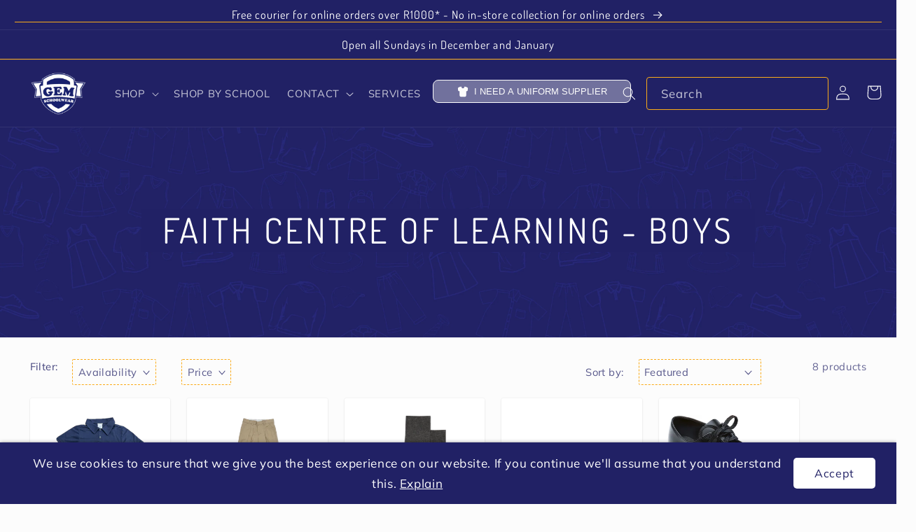

--- FILE ---
content_type: text/html; charset=utf-8
request_url: https://www.gemschoolwear.com/collections/faith-centre-boys
body_size: 35829
content:
<!doctype html>
<html class="no-js" lang="en">
  <head>
    <meta charset="utf-8">
    <meta http-equiv="X-UA-Compatible" content="IE=edge">
    <meta name="viewport" content="width=device-width,initial-scale=1">
    <meta name="theme-color" content="#212165">
    <link rel="canonical" href="https://www.gemschoolwear.com/collections/faith-centre-boys">
    <link rel="preconnect" href="https://cdn.shopify.com" crossorigin>
<script src="https://ajax.googleapis.com/ajax/libs/jquery/3.6.0/jquery.min.js"></script><link rel="icon" type="image/png" href="//www.gemschoolwear.com/cdn/shop/files/Logo.png?crop=center&height=32&v=1614384427&width=32"><link rel="preconnect" href="https://fonts.shopifycdn.com" crossorigin><title>
      Faith Centre Of Learning - Boys
 &ndash; Gem Schoolwear</title>

    

    

<meta property="og:site_name" content="Gem Schoolwear">
<meta property="og:url" content="https://www.gemschoolwear.com/collections/faith-centre-boys">
<meta property="og:title" content="Faith Centre Of Learning - Boys">
<meta property="og:type" content="website">
<meta property="og:description" content="Gem Schoolwear
School Uniforms
Durban"><meta property="og:image" content="http://www.gemschoolwear.com/cdn/shop/files/Gem_Logo-60-60_bf72b036-4374-4d6b-a765-f6feb5825720.png?v=1602619712">
  <meta property="og:image:secure_url" content="https://www.gemschoolwear.com/cdn/shop/files/Gem_Logo-60-60_bf72b036-4374-4d6b-a765-f6feb5825720.png?v=1602619712">
  <meta property="og:image:width" content="3508">
  <meta property="og:image:height" content="2480"><meta name="twitter:card" content="summary_large_image">
<meta name="twitter:title" content="Faith Centre Of Learning - Boys">
<meta name="twitter:description" content="Gem Schoolwear
School Uniforms
Durban">


    <script src="//www.gemschoolwear.com/cdn/shop/t/6/assets/global.js?v=148808927377235859421731094623" defer="defer"></script>
    <script>window.performance && window.performance.mark && window.performance.mark('shopify.content_for_header.start');</script><meta name="google-site-verification" content="fb7LQkSPRfJyhIcWBRnlvu6yj8TYMvcg3NMfaDwKl-g">
<meta name="facebook-domain-verification" content="utaftsf1pwa6xt7dpi0qnwebilmh0r">
<meta id="shopify-digital-wallet" name="shopify-digital-wallet" content="/25399164/digital_wallets/dialog">
<link rel="alternate" type="application/atom+xml" title="Feed" href="/collections/faith-centre-boys.atom" />
<link rel="alternate" type="application/json+oembed" href="https://www.gemschoolwear.com/collections/faith-centre-boys.oembed">
<script async="async" src="/checkouts/internal/preloads.js?locale=en-ZA"></script>
<script id="shopify-features" type="application/json">{"accessToken":"93a344641d01be0f6b1ba43939d791a8","betas":["rich-media-storefront-analytics"],"domain":"www.gemschoolwear.com","predictiveSearch":true,"shopId":25399164,"locale":"en"}</script>
<script>var Shopify = Shopify || {};
Shopify.shop = "gem-schoolwear.myshopify.com";
Shopify.locale = "en";
Shopify.currency = {"active":"ZAR","rate":"1.0"};
Shopify.country = "ZA";
Shopify.theme = {"name":"theme-export-gem-schoolwear-dev-myshopify-com","id":172107071772,"schema_name":"Taste","schema_version":"3.0.1","theme_store_id":null,"role":"main"};
Shopify.theme.handle = "null";
Shopify.theme.style = {"id":null,"handle":null};
Shopify.cdnHost = "www.gemschoolwear.com/cdn";
Shopify.routes = Shopify.routes || {};
Shopify.routes.root = "/";</script>
<script type="module">!function(o){(o.Shopify=o.Shopify||{}).modules=!0}(window);</script>
<script>!function(o){function n(){var o=[];function n(){o.push(Array.prototype.slice.apply(arguments))}return n.q=o,n}var t=o.Shopify=o.Shopify||{};t.loadFeatures=n(),t.autoloadFeatures=n()}(window);</script>
<script id="shop-js-analytics" type="application/json">{"pageType":"collection"}</script>
<script defer="defer" async type="module" src="//www.gemschoolwear.com/cdn/shopifycloud/shop-js/modules/v2/client.init-shop-cart-sync_BdyHc3Nr.en.esm.js"></script>
<script defer="defer" async type="module" src="//www.gemschoolwear.com/cdn/shopifycloud/shop-js/modules/v2/chunk.common_Daul8nwZ.esm.js"></script>
<script type="module">
  await import("//www.gemschoolwear.com/cdn/shopifycloud/shop-js/modules/v2/client.init-shop-cart-sync_BdyHc3Nr.en.esm.js");
await import("//www.gemschoolwear.com/cdn/shopifycloud/shop-js/modules/v2/chunk.common_Daul8nwZ.esm.js");

  window.Shopify.SignInWithShop?.initShopCartSync?.({"fedCMEnabled":true,"windoidEnabled":true});

</script>
<script>(function() {
  var isLoaded = false;
  function asyncLoad() {
    if (isLoaded) return;
    isLoaded = true;
    var urls = ["https:\/\/js.smile.io\/v1\/smile-shopify.js?shop=gem-schoolwear.myshopify.com","https:\/\/size-guides.esc-apps-cdn.com\/1739187204-app.gem-schoolwear.myshopify.com.js?shop=gem-schoolwear.myshopify.com"];
    for (var i = 0; i < urls.length; i++) {
      var s = document.createElement('script');
      s.type = 'text/javascript';
      s.async = true;
      s.src = urls[i];
      var x = document.getElementsByTagName('script')[0];
      x.parentNode.insertBefore(s, x);
    }
  };
  if(window.attachEvent) {
    window.attachEvent('onload', asyncLoad);
  } else {
    window.addEventListener('load', asyncLoad, false);
  }
})();</script>
<script id="__st">var __st={"a":25399164,"offset":7200,"reqid":"e7703008-977a-43f7-8e09-0ab69fa6f884-1769010823","pageurl":"www.gemschoolwear.com\/collections\/faith-centre-boys","u":"bd2c7be5820f","p":"collection","rtyp":"collection","rid":184887214168};</script>
<script>window.ShopifyPaypalV4VisibilityTracking = true;</script>
<script id="captcha-bootstrap">!function(){'use strict';const t='contact',e='account',n='new_comment',o=[[t,t],['blogs',n],['comments',n],[t,'customer']],c=[[e,'customer_login'],[e,'guest_login'],[e,'recover_customer_password'],[e,'create_customer']],r=t=>t.map((([t,e])=>`form[action*='/${t}']:not([data-nocaptcha='true']) input[name='form_type'][value='${e}']`)).join(','),a=t=>()=>t?[...document.querySelectorAll(t)].map((t=>t.form)):[];function s(){const t=[...o],e=r(t);return a(e)}const i='password',u='form_key',d=['recaptcha-v3-token','g-recaptcha-response','h-captcha-response',i],f=()=>{try{return window.sessionStorage}catch{return}},m='__shopify_v',_=t=>t.elements[u];function p(t,e,n=!1){try{const o=window.sessionStorage,c=JSON.parse(o.getItem(e)),{data:r}=function(t){const{data:e,action:n}=t;return t[m]||n?{data:e,action:n}:{data:t,action:n}}(c);for(const[e,n]of Object.entries(r))t.elements[e]&&(t.elements[e].value=n);n&&o.removeItem(e)}catch(o){console.error('form repopulation failed',{error:o})}}const l='form_type',E='cptcha';function T(t){t.dataset[E]=!0}const w=window,h=w.document,L='Shopify',v='ce_forms',y='captcha';let A=!1;((t,e)=>{const n=(g='f06e6c50-85a8-45c8-87d0-21a2b65856fe',I='https://cdn.shopify.com/shopifycloud/storefront-forms-hcaptcha/ce_storefront_forms_captcha_hcaptcha.v1.5.2.iife.js',D={infoText:'Protected by hCaptcha',privacyText:'Privacy',termsText:'Terms'},(t,e,n)=>{const o=w[L][v],c=o.bindForm;if(c)return c(t,g,e,D).then(n);var r;o.q.push([[t,g,e,D],n]),r=I,A||(h.body.append(Object.assign(h.createElement('script'),{id:'captcha-provider',async:!0,src:r})),A=!0)});var g,I,D;w[L]=w[L]||{},w[L][v]=w[L][v]||{},w[L][v].q=[],w[L][y]=w[L][y]||{},w[L][y].protect=function(t,e){n(t,void 0,e),T(t)},Object.freeze(w[L][y]),function(t,e,n,w,h,L){const[v,y,A,g]=function(t,e,n){const i=e?o:[],u=t?c:[],d=[...i,...u],f=r(d),m=r(i),_=r(d.filter((([t,e])=>n.includes(e))));return[a(f),a(m),a(_),s()]}(w,h,L),I=t=>{const e=t.target;return e instanceof HTMLFormElement?e:e&&e.form},D=t=>v().includes(t);t.addEventListener('submit',(t=>{const e=I(t);if(!e)return;const n=D(e)&&!e.dataset.hcaptchaBound&&!e.dataset.recaptchaBound,o=_(e),c=g().includes(e)&&(!o||!o.value);(n||c)&&t.preventDefault(),c&&!n&&(function(t){try{if(!f())return;!function(t){const e=f();if(!e)return;const n=_(t);if(!n)return;const o=n.value;o&&e.removeItem(o)}(t);const e=Array.from(Array(32),(()=>Math.random().toString(36)[2])).join('');!function(t,e){_(t)||t.append(Object.assign(document.createElement('input'),{type:'hidden',name:u})),t.elements[u].value=e}(t,e),function(t,e){const n=f();if(!n)return;const o=[...t.querySelectorAll(`input[type='${i}']`)].map((({name:t})=>t)),c=[...d,...o],r={};for(const[a,s]of new FormData(t).entries())c.includes(a)||(r[a]=s);n.setItem(e,JSON.stringify({[m]:1,action:t.action,data:r}))}(t,e)}catch(e){console.error('failed to persist form',e)}}(e),e.submit())}));const S=(t,e)=>{t&&!t.dataset[E]&&(n(t,e.some((e=>e===t))),T(t))};for(const o of['focusin','change'])t.addEventListener(o,(t=>{const e=I(t);D(e)&&S(e,y())}));const B=e.get('form_key'),M=e.get(l),P=B&&M;t.addEventListener('DOMContentLoaded',(()=>{const t=y();if(P)for(const e of t)e.elements[l].value===M&&p(e,B);[...new Set([...A(),...v().filter((t=>'true'===t.dataset.shopifyCaptcha))])].forEach((e=>S(e,t)))}))}(h,new URLSearchParams(w.location.search),n,t,e,['guest_login'])})(!0,!0)}();</script>
<script integrity="sha256-4kQ18oKyAcykRKYeNunJcIwy7WH5gtpwJnB7kiuLZ1E=" data-source-attribution="shopify.loadfeatures" defer="defer" src="//www.gemschoolwear.com/cdn/shopifycloud/storefront/assets/storefront/load_feature-a0a9edcb.js" crossorigin="anonymous"></script>
<script data-source-attribution="shopify.dynamic_checkout.dynamic.init">var Shopify=Shopify||{};Shopify.PaymentButton=Shopify.PaymentButton||{isStorefrontPortableWallets:!0,init:function(){window.Shopify.PaymentButton.init=function(){};var t=document.createElement("script");t.src="https://www.gemschoolwear.com/cdn/shopifycloud/portable-wallets/latest/portable-wallets.en.js",t.type="module",document.head.appendChild(t)}};
</script>
<script data-source-attribution="shopify.dynamic_checkout.buyer_consent">
  function portableWalletsHideBuyerConsent(e){var t=document.getElementById("shopify-buyer-consent"),n=document.getElementById("shopify-subscription-policy-button");t&&n&&(t.classList.add("hidden"),t.setAttribute("aria-hidden","true"),n.removeEventListener("click",e))}function portableWalletsShowBuyerConsent(e){var t=document.getElementById("shopify-buyer-consent"),n=document.getElementById("shopify-subscription-policy-button");t&&n&&(t.classList.remove("hidden"),t.removeAttribute("aria-hidden"),n.addEventListener("click",e))}window.Shopify?.PaymentButton&&(window.Shopify.PaymentButton.hideBuyerConsent=portableWalletsHideBuyerConsent,window.Shopify.PaymentButton.showBuyerConsent=portableWalletsShowBuyerConsent);
</script>
<script data-source-attribution="shopify.dynamic_checkout.cart.bootstrap">document.addEventListener("DOMContentLoaded",(function(){function t(){return document.querySelector("shopify-accelerated-checkout-cart, shopify-accelerated-checkout")}if(t())Shopify.PaymentButton.init();else{new MutationObserver((function(e,n){t()&&(Shopify.PaymentButton.init(),n.disconnect())})).observe(document.body,{childList:!0,subtree:!0})}}));
</script>
<script id="sections-script" data-sections="header,footer" defer="defer" src="//www.gemschoolwear.com/cdn/shop/t/6/compiled_assets/scripts.js?v=2080"></script>
<script>window.performance && window.performance.mark && window.performance.mark('shopify.content_for_header.end');</script>


    <style data-shopify>
      @font-face {
  font-family: Muli;
  font-weight: 400;
  font-style: normal;
  font-display: swap;
  src: url("//www.gemschoolwear.com/cdn/fonts/muli/muli_n4.e949947cfff05efcc994b2e2db40359a04fa9a92.woff2") format("woff2"),
       url("//www.gemschoolwear.com/cdn/fonts/muli/muli_n4.35355e4a0c27c9bc94d9af3f9bcb586d8229277a.woff") format("woff");
}

      @font-face {
  font-family: Muli;
  font-weight: 700;
  font-style: normal;
  font-display: swap;
  src: url("//www.gemschoolwear.com/cdn/fonts/muli/muli_n7.c8c44d0404947d89610714223e630c4cbe005587.woff2") format("woff2"),
       url("//www.gemschoolwear.com/cdn/fonts/muli/muli_n7.4cbcffea6175d46b4d67e9408244a5b38c2ac568.woff") format("woff");
}

      @font-face {
  font-family: Muli;
  font-weight: 400;
  font-style: italic;
  font-display: swap;
  src: url("//www.gemschoolwear.com/cdn/fonts/muli/muli_i4.c0a1ea800bab5884ab82e4eb25a6bd25121bd08c.woff2") format("woff2"),
       url("//www.gemschoolwear.com/cdn/fonts/muli/muli_i4.a6c39b1b31d876de7f99b3646461aa87120de6ed.woff") format("woff");
}

      @font-face {
  font-family: Muli;
  font-weight: 700;
  font-style: italic;
  font-display: swap;
  src: url("//www.gemschoolwear.com/cdn/fonts/muli/muli_i7.34eedbf231efa20bd065d55f6f71485730632c7b.woff2") format("woff2"),
       url("//www.gemschoolwear.com/cdn/fonts/muli/muli_i7.2b4df846821493e68344d0b0212997d071bf38b7.woff") format("woff");
}

      @font-face {
  font-family: Dosis;
  font-weight: 400;
  font-style: normal;
  font-display: swap;
  src: url("//www.gemschoolwear.com/cdn/fonts/dosis/dosis_n4.977e9084289f6e2f8ab186528d9d593792fcc4b3.woff2") format("woff2"),
       url("//www.gemschoolwear.com/cdn/fonts/dosis/dosis_n4.ba934f995bb5ba536e3ff20a5c5c4a9e65b87a94.woff") format("woff");
}


      :root {
        --font-body-family: Muli, sans-serif;
        --font-body-style: normal;
        --font-body-weight: 400;
        --font-body-weight-bold: 700;

        --font-heading-family: Dosis, sans-serif;
        --font-heading-style: normal;
        --font-heading-weight: 400;

        --font-body-scale: 1.05;
        --font-heading-scale: 1.1904761904761905;

        --color-base-text: 33, 33, 101;
        --color-shadow: 33, 33, 101;
        --color-base-background-1: 252, 252, 252;
        --color-base-background-2: 252, 252, 252;
        --color-base-solid-button-labels: 255, 255, 255;
        --color-base-outline-button-labels: 33, 33, 101;
        --color-base-accent-1: 33, 33, 101;
        --color-base-accent-2: 43, 82, 131;
        --payment-terms-background-color: #fcfcfc;

        --gradient-base-background-1: #fcfcfc;
        --gradient-base-background-2: #fcfcfc;
        --gradient-base-accent-1: #212165;
        --gradient-base-accent-2: #2b5283;

        --media-padding: px;
        --media-border-opacity: 1.0;
        --media-border-width: 2px;
        --media-radius: 0px;
        --media-shadow-opacity: 0.0;
        --media-shadow-horizontal-offset: 0px;
        --media-shadow-vertical-offset: 0px;
        --media-shadow-blur-radius: 0px;
        --media-shadow-visible: 0;

        --page-width: 140rem;
        --page-width-margin: 0rem;

        --card-image-padding: 0.0rem;
        --card-corner-radius: 0.2rem;
        --card-text-alignment: center;
        --card-border-width: 0.0rem;
        --card-border-opacity: 0.0;
        --card-shadow-opacity: 0.1;
        --card-shadow-visible: 1;
        --card-shadow-horizontal-offset: 0.0rem;
        --card-shadow-vertical-offset: 0.0rem;
        --card-shadow-blur-radius: 0.0rem;

        --badge-corner-radius: 0.2rem;

        --popup-border-width: 2px;
        --popup-border-opacity: 1.0;
        --popup-corner-radius: 0px;
        --popup-shadow-opacity: 0.0;
        --popup-shadow-horizontal-offset: 0px;
        --popup-shadow-vertical-offset: 0px;
        --popup-shadow-blur-radius: 0px;

        --drawer-border-width: 2px;
        --drawer-border-opacity: 1.0;
        --drawer-shadow-opacity: 0.0;
        --drawer-shadow-horizontal-offset: 0px;
        --drawer-shadow-vertical-offset: 0px;
        --drawer-shadow-blur-radius: 0px;

        --spacing-sections-desktop: 20px;
        --spacing-sections-mobile: 20px;

        --grid-desktop-vertical-spacing: 24px;
        --grid-desktop-horizontal-spacing: 24px;
        --grid-mobile-vertical-spacing: 12px;
        --grid-mobile-horizontal-spacing: 12px;

        --text-boxes-border-opacity: 1.0;
        --text-boxes-border-width: 2px;
        --text-boxes-radius: 0px;
        --text-boxes-shadow-opacity: 0.0;
        --text-boxes-shadow-visible: 0;
        --text-boxes-shadow-horizontal-offset: 0px;
        --text-boxes-shadow-vertical-offset: 0px;
        --text-boxes-shadow-blur-radius: 0px;

        --buttons-radius: 0px;
        --buttons-radius-outset: 0px;
        --buttons-border-width: 1px;
        --buttons-border-opacity: 1.0;
        --buttons-shadow-opacity: 0.0;
        --buttons-shadow-visible: 0;
        --buttons-shadow-horizontal-offset: 0px;
        --buttons-shadow-vertical-offset: 0px;
        --buttons-shadow-blur-radius: 0px;
        --buttons-border-offset: 0px;

        --inputs-radius: 0px;
        --inputs-border-width: 1px;
        --inputs-border-opacity: 0.55;
        --inputs-shadow-opacity: 0.0;
        --inputs-shadow-horizontal-offset: 0px;
        --inputs-margin-offset: 0px;
        --inputs-shadow-vertical-offset: 0px;
        --inputs-shadow-blur-radius: 0px;
        --inputs-radius-outset: 0px;

        --variant-pills-radius: 40px;
        --variant-pills-border-width: 1px;
        --variant-pills-border-opacity: 0.55;
        --variant-pills-shadow-opacity: 0.0;
        --variant-pills-shadow-horizontal-offset: 0px;
        --variant-pills-shadow-vertical-offset: 0px;
        --variant-pills-shadow-blur-radius: 0px;
      }

      *,
      *::before,
      *::after {
        box-sizing: inherit;
      }

      html {
        box-sizing: border-box;
        font-size: calc(var(--font-body-scale) * 62.5%);
        height: 100%;
      }

      body {
        display: grid;
        grid-template-rows: auto auto 1fr auto;
        grid-template-columns: 100%;
        min-height: 100%;
        margin: 0;
        font-size: 1.5rem;
        letter-spacing: 0.06rem;
        line-height: calc(1 + 0.8 / var(--font-body-scale));
        font-family: var(--font-body-family);
        font-style: var(--font-body-style);
        font-weight: var(--font-body-weight);
      }

      @media screen and (min-width: 750px) {
        body {
          font-size: 1.3rem;
        }
      }
    </style>

    <link href="//www.gemschoolwear.com/cdn/shop/t/6/assets/base.css?v=32291427849269326041750155779" rel="stylesheet" type="text/css" media="all" />
<link rel="preload" as="font" href="//www.gemschoolwear.com/cdn/fonts/muli/muli_n4.e949947cfff05efcc994b2e2db40359a04fa9a92.woff2" type="font/woff2" crossorigin><link rel="preload" as="font" href="//www.gemschoolwear.com/cdn/fonts/dosis/dosis_n4.977e9084289f6e2f8ab186528d9d593792fcc4b3.woff2" type="font/woff2" crossorigin><link rel="stylesheet" href="//www.gemschoolwear.com/cdn/shop/t/6/assets/component-predictive-search.css?v=105699291474096306591731094623" media="print" onload="this.media='all'"><script>document.documentElement.className = document.documentElement.className.replace('no-js', 'js');
    if (Shopify.designMode) {
      document.documentElement.classList.add('shopify-design-mode');
    }
    </script>
  <script src="https://cdn.shopify.com/extensions/019bdd7a-c110-7969-8f1c-937dfc03ea8a/smile-io-272/assets/smile-loader.js" type="text/javascript" defer="defer"></script>
<link href="https://monorail-edge.shopifysvc.com" rel="dns-prefetch">
<script>(function(){if ("sendBeacon" in navigator && "performance" in window) {try {var session_token_from_headers = performance.getEntriesByType('navigation')[0].serverTiming.find(x => x.name == '_s').description;} catch {var session_token_from_headers = undefined;}var session_cookie_matches = document.cookie.match(/_shopify_s=([^;]*)/);var session_token_from_cookie = session_cookie_matches && session_cookie_matches.length === 2 ? session_cookie_matches[1] : "";var session_token = session_token_from_headers || session_token_from_cookie || "";function handle_abandonment_event(e) {var entries = performance.getEntries().filter(function(entry) {return /monorail-edge.shopifysvc.com/.test(entry.name);});if (!window.abandonment_tracked && entries.length === 0) {window.abandonment_tracked = true;var currentMs = Date.now();var navigation_start = performance.timing.navigationStart;var payload = {shop_id: 25399164,url: window.location.href,navigation_start,duration: currentMs - navigation_start,session_token,page_type: "collection"};window.navigator.sendBeacon("https://monorail-edge.shopifysvc.com/v1/produce", JSON.stringify({schema_id: "online_store_buyer_site_abandonment/1.1",payload: payload,metadata: {event_created_at_ms: currentMs,event_sent_at_ms: currentMs}}));}}window.addEventListener('pagehide', handle_abandonment_event);}}());</script>
<script id="web-pixels-manager-setup">(function e(e,d,r,n,o){if(void 0===o&&(o={}),!Boolean(null===(a=null===(i=window.Shopify)||void 0===i?void 0:i.analytics)||void 0===a?void 0:a.replayQueue)){var i,a;window.Shopify=window.Shopify||{};var t=window.Shopify;t.analytics=t.analytics||{};var s=t.analytics;s.replayQueue=[],s.publish=function(e,d,r){return s.replayQueue.push([e,d,r]),!0};try{self.performance.mark("wpm:start")}catch(e){}var l=function(){var e={modern:/Edge?\/(1{2}[4-9]|1[2-9]\d|[2-9]\d{2}|\d{4,})\.\d+(\.\d+|)|Firefox\/(1{2}[4-9]|1[2-9]\d|[2-9]\d{2}|\d{4,})\.\d+(\.\d+|)|Chrom(ium|e)\/(9{2}|\d{3,})\.\d+(\.\d+|)|(Maci|X1{2}).+ Version\/(15\.\d+|(1[6-9]|[2-9]\d|\d{3,})\.\d+)([,.]\d+|)( \(\w+\)|)( Mobile\/\w+|) Safari\/|Chrome.+OPR\/(9{2}|\d{3,})\.\d+\.\d+|(CPU[ +]OS|iPhone[ +]OS|CPU[ +]iPhone|CPU IPhone OS|CPU iPad OS)[ +]+(15[._]\d+|(1[6-9]|[2-9]\d|\d{3,})[._]\d+)([._]\d+|)|Android:?[ /-](13[3-9]|1[4-9]\d|[2-9]\d{2}|\d{4,})(\.\d+|)(\.\d+|)|Android.+Firefox\/(13[5-9]|1[4-9]\d|[2-9]\d{2}|\d{4,})\.\d+(\.\d+|)|Android.+Chrom(ium|e)\/(13[3-9]|1[4-9]\d|[2-9]\d{2}|\d{4,})\.\d+(\.\d+|)|SamsungBrowser\/([2-9]\d|\d{3,})\.\d+/,legacy:/Edge?\/(1[6-9]|[2-9]\d|\d{3,})\.\d+(\.\d+|)|Firefox\/(5[4-9]|[6-9]\d|\d{3,})\.\d+(\.\d+|)|Chrom(ium|e)\/(5[1-9]|[6-9]\d|\d{3,})\.\d+(\.\d+|)([\d.]+$|.*Safari\/(?![\d.]+ Edge\/[\d.]+$))|(Maci|X1{2}).+ Version\/(10\.\d+|(1[1-9]|[2-9]\d|\d{3,})\.\d+)([,.]\d+|)( \(\w+\)|)( Mobile\/\w+|) Safari\/|Chrome.+OPR\/(3[89]|[4-9]\d|\d{3,})\.\d+\.\d+|(CPU[ +]OS|iPhone[ +]OS|CPU[ +]iPhone|CPU IPhone OS|CPU iPad OS)[ +]+(10[._]\d+|(1[1-9]|[2-9]\d|\d{3,})[._]\d+)([._]\d+|)|Android:?[ /-](13[3-9]|1[4-9]\d|[2-9]\d{2}|\d{4,})(\.\d+|)(\.\d+|)|Mobile Safari.+OPR\/([89]\d|\d{3,})\.\d+\.\d+|Android.+Firefox\/(13[5-9]|1[4-9]\d|[2-9]\d{2}|\d{4,})\.\d+(\.\d+|)|Android.+Chrom(ium|e)\/(13[3-9]|1[4-9]\d|[2-9]\d{2}|\d{4,})\.\d+(\.\d+|)|Android.+(UC? ?Browser|UCWEB|U3)[ /]?(15\.([5-9]|\d{2,})|(1[6-9]|[2-9]\d|\d{3,})\.\d+)\.\d+|SamsungBrowser\/(5\.\d+|([6-9]|\d{2,})\.\d+)|Android.+MQ{2}Browser\/(14(\.(9|\d{2,})|)|(1[5-9]|[2-9]\d|\d{3,})(\.\d+|))(\.\d+|)|K[Aa][Ii]OS\/(3\.\d+|([4-9]|\d{2,})\.\d+)(\.\d+|)/},d=e.modern,r=e.legacy,n=navigator.userAgent;return n.match(d)?"modern":n.match(r)?"legacy":"unknown"}(),u="modern"===l?"modern":"legacy",c=(null!=n?n:{modern:"",legacy:""})[u],f=function(e){return[e.baseUrl,"/wpm","/b",e.hashVersion,"modern"===e.buildTarget?"m":"l",".js"].join("")}({baseUrl:d,hashVersion:r,buildTarget:u}),m=function(e){var d=e.version,r=e.bundleTarget,n=e.surface,o=e.pageUrl,i=e.monorailEndpoint;return{emit:function(e){var a=e.status,t=e.errorMsg,s=(new Date).getTime(),l=JSON.stringify({metadata:{event_sent_at_ms:s},events:[{schema_id:"web_pixels_manager_load/3.1",payload:{version:d,bundle_target:r,page_url:o,status:a,surface:n,error_msg:t},metadata:{event_created_at_ms:s}}]});if(!i)return console&&console.warn&&console.warn("[Web Pixels Manager] No Monorail endpoint provided, skipping logging."),!1;try{return self.navigator.sendBeacon.bind(self.navigator)(i,l)}catch(e){}var u=new XMLHttpRequest;try{return u.open("POST",i,!0),u.setRequestHeader("Content-Type","text/plain"),u.send(l),!0}catch(e){return console&&console.warn&&console.warn("[Web Pixels Manager] Got an unhandled error while logging to Monorail."),!1}}}}({version:r,bundleTarget:l,surface:e.surface,pageUrl:self.location.href,monorailEndpoint:e.monorailEndpoint});try{o.browserTarget=l,function(e){var d=e.src,r=e.async,n=void 0===r||r,o=e.onload,i=e.onerror,a=e.sri,t=e.scriptDataAttributes,s=void 0===t?{}:t,l=document.createElement("script"),u=document.querySelector("head"),c=document.querySelector("body");if(l.async=n,l.src=d,a&&(l.integrity=a,l.crossOrigin="anonymous"),s)for(var f in s)if(Object.prototype.hasOwnProperty.call(s,f))try{l.dataset[f]=s[f]}catch(e){}if(o&&l.addEventListener("load",o),i&&l.addEventListener("error",i),u)u.appendChild(l);else{if(!c)throw new Error("Did not find a head or body element to append the script");c.appendChild(l)}}({src:f,async:!0,onload:function(){if(!function(){var e,d;return Boolean(null===(d=null===(e=window.Shopify)||void 0===e?void 0:e.analytics)||void 0===d?void 0:d.initialized)}()){var d=window.webPixelsManager.init(e)||void 0;if(d){var r=window.Shopify.analytics;r.replayQueue.forEach((function(e){var r=e[0],n=e[1],o=e[2];d.publishCustomEvent(r,n,o)})),r.replayQueue=[],r.publish=d.publishCustomEvent,r.visitor=d.visitor,r.initialized=!0}}},onerror:function(){return m.emit({status:"failed",errorMsg:"".concat(f," has failed to load")})},sri:function(e){var d=/^sha384-[A-Za-z0-9+/=]+$/;return"string"==typeof e&&d.test(e)}(c)?c:"",scriptDataAttributes:o}),m.emit({status:"loading"})}catch(e){m.emit({status:"failed",errorMsg:(null==e?void 0:e.message)||"Unknown error"})}}})({shopId: 25399164,storefrontBaseUrl: "https://www.gemschoolwear.com",extensionsBaseUrl: "https://extensions.shopifycdn.com/cdn/shopifycloud/web-pixels-manager",monorailEndpoint: "https://monorail-edge.shopifysvc.com/unstable/produce_batch",surface: "storefront-renderer",enabledBetaFlags: ["2dca8a86"],webPixelsConfigList: [{"id":"983466268","configuration":"{\"pixel_id\":\"3531113106957975\",\"pixel_type\":\"facebook_pixel\"}","eventPayloadVersion":"v1","runtimeContext":"OPEN","scriptVersion":"ca16bc87fe92b6042fbaa3acc2fbdaa6","type":"APP","apiClientId":2329312,"privacyPurposes":["ANALYTICS","MARKETING","SALE_OF_DATA"],"dataSharingAdjustments":{"protectedCustomerApprovalScopes":["read_customer_address","read_customer_email","read_customer_name","read_customer_personal_data","read_customer_phone"]}},{"id":"795148572","configuration":"{\"config\":\"{\\\"pixel_id\\\":\\\"G-Q280KGCJ4Y\\\",\\\"target_country\\\":\\\"ZA\\\",\\\"gtag_events\\\":[{\\\"type\\\":\\\"begin_checkout\\\",\\\"action_label\\\":[\\\"G-Q280KGCJ4Y\\\",\\\"AW-982694933\\\/jyqMCICog4wBEJX4ytQD\\\"]},{\\\"type\\\":\\\"search\\\",\\\"action_label\\\":[\\\"G-Q280KGCJ4Y\\\",\\\"AW-982694933\\\/7Y1oCIOog4wBEJX4ytQD\\\"]},{\\\"type\\\":\\\"view_item\\\",\\\"action_label\\\":[\\\"G-Q280KGCJ4Y\\\",\\\"AW-982694933\\\/OXFZCPqng4wBEJX4ytQD\\\",\\\"MC-H1ZW6X3Z2N\\\"]},{\\\"type\\\":\\\"purchase\\\",\\\"action_label\\\":[\\\"G-Q280KGCJ4Y\\\",\\\"AW-982694933\\\/Z910CPeng4wBEJX4ytQD\\\",\\\"MC-H1ZW6X3Z2N\\\"]},{\\\"type\\\":\\\"page_view\\\",\\\"action_label\\\":[\\\"G-Q280KGCJ4Y\\\",\\\"AW-982694933\\\/MjuvCPSng4wBEJX4ytQD\\\",\\\"MC-H1ZW6X3Z2N\\\"]},{\\\"type\\\":\\\"add_payment_info\\\",\\\"action_label\\\":[\\\"G-Q280KGCJ4Y\\\",\\\"AW-982694933\\\/MfSMCIaog4wBEJX4ytQD\\\"]},{\\\"type\\\":\\\"add_to_cart\\\",\\\"action_label\\\":[\\\"G-Q280KGCJ4Y\\\",\\\"AW-982694933\\\/-tXHCP2ng4wBEJX4ytQD\\\"]}],\\\"enable_monitoring_mode\\\":false}\"}","eventPayloadVersion":"v1","runtimeContext":"OPEN","scriptVersion":"b2a88bafab3e21179ed38636efcd8a93","type":"APP","apiClientId":1780363,"privacyPurposes":[],"dataSharingAdjustments":{"protectedCustomerApprovalScopes":["read_customer_address","read_customer_email","read_customer_name","read_customer_personal_data","read_customer_phone"]}},{"id":"shopify-app-pixel","configuration":"{}","eventPayloadVersion":"v1","runtimeContext":"STRICT","scriptVersion":"0450","apiClientId":"shopify-pixel","type":"APP","privacyPurposes":["ANALYTICS","MARKETING"]},{"id":"shopify-custom-pixel","eventPayloadVersion":"v1","runtimeContext":"LAX","scriptVersion":"0450","apiClientId":"shopify-pixel","type":"CUSTOM","privacyPurposes":["ANALYTICS","MARKETING"]}],isMerchantRequest: false,initData: {"shop":{"name":"Gem Schoolwear","paymentSettings":{"currencyCode":"ZAR"},"myshopifyDomain":"gem-schoolwear.myshopify.com","countryCode":"ZA","storefrontUrl":"https:\/\/www.gemschoolwear.com"},"customer":null,"cart":null,"checkout":null,"productVariants":[],"purchasingCompany":null},},"https://www.gemschoolwear.com/cdn","fcfee988w5aeb613cpc8e4bc33m6693e112",{"modern":"","legacy":""},{"shopId":"25399164","storefrontBaseUrl":"https:\/\/www.gemschoolwear.com","extensionBaseUrl":"https:\/\/extensions.shopifycdn.com\/cdn\/shopifycloud\/web-pixels-manager","surface":"storefront-renderer","enabledBetaFlags":"[\"2dca8a86\"]","isMerchantRequest":"false","hashVersion":"fcfee988w5aeb613cpc8e4bc33m6693e112","publish":"custom","events":"[[\"page_viewed\",{}],[\"collection_viewed\",{\"collection\":{\"id\":\"184887214168\",\"title\":\"Faith Centre Of Learning - Boys\",\"productVariants\":[{\"price\":{\"amount\":140.0,\"currencyCode\":\"ZAR\"},\"product\":{\"title\":\"Golf Shirt Plain - Navy\",\"vendor\":\"Gem Schoolwear\",\"id\":\"4637322051672\",\"untranslatedTitle\":\"Golf Shirt Plain - Navy\",\"url\":\"\/products\/golf-shirt-plain-navy\",\"type\":\"Golf Shirt\"},\"id\":\"50168667275548\",\"image\":{\"src\":\"\/\/www.gemschoolwear.com\/cdn\/shop\/files\/golfselfnavy-01.png?v=1733042869\"},\"sku\":\"413001003\",\"title\":\"Kids XS\",\"untranslatedTitle\":\"Kids XS\"},{\"price\":{\"amount\":200.0,\"currencyCode\":\"ZAR\"},\"product\":{\"title\":\"Beltloop Trouser - Sand\",\"vendor\":\"Gem Schoolwear\",\"id\":\"459342348319\",\"untranslatedTitle\":\"Beltloop Trouser - Sand\",\"url\":\"\/products\/beltloop-trouser-sand\",\"type\":\"Trouser\"},\"id\":\"5628698296351\",\"image\":{\"src\":\"\/\/www.gemschoolwear.com\/cdn\/shop\/products\/27_87746c1b-f87e-4de1-bc5f-f0007e56a6db.png?v=1612436441\"},\"sku\":\"156001502\",\"title\":\"51\",\"untranslatedTitle\":\"51\"},{\"price\":{\"amount\":32.0,\"currencyCode\":\"ZAR\"},\"product\":{\"title\":\"Boys Anklet Socks - Grey\",\"vendor\":\"Gem Schoolwear\",\"id\":\"460170919967\",\"untranslatedTitle\":\"Boys Anklet Socks - Grey\",\"url\":\"\/products\/boys-anklet-socks-grey\",\"type\":\"Socks\"},\"id\":\"5634294611999\",\"image\":{\"src\":\"\/\/www.gemschoolwear.com\/cdn\/shop\/products\/WebsiteImageSize_ee873efb-07db-4a6a-823f-4c8955f1a068.png?v=1612168331\"},\"sku\":\"370701409\",\"title\":\"Small\",\"untranslatedTitle\":\"Small\"},{\"price\":{\"amount\":330.0,\"currencyCode\":\"ZAR\"},\"product\":{\"title\":\"Toughees Hank Lace Up School Shoes - Black\",\"vendor\":\"Gem Schoolwear\",\"id\":\"454308462623\",\"untranslatedTitle\":\"Toughees Hank Lace Up School Shoes - Black\",\"url\":\"\/products\/toughees-lace-up-school-shoes\",\"type\":\"Footwear\"},\"id\":\"5599254642719\",\"image\":{\"src\":\"\/\/www.gemschoolwear.com\/cdn\/shop\/products\/Boys_Toughees_Lace_Up_Black.png?v=1736068915\"},\"sku\":\"393400401\",\"title\":\"Kids 9\",\"untranslatedTitle\":\"Kids 9\"},{\"price\":{\"amount\":330.0,\"currencyCode\":\"ZAR\"},\"product\":{\"title\":\"Buccaneer Lace Up School Shoes - Black\",\"vendor\":\"Gem Schoolwear\",\"id\":\"4886730834008\",\"untranslatedTitle\":\"Buccaneer Lace Up School Shoes - Black\",\"url\":\"\/products\/buccaneer-lace-up-school-shoes-black\",\"type\":\"Footwear\"},\"id\":\"33656253579352\",\"image\":{\"src\":\"\/\/www.gemschoolwear.com\/cdn\/shop\/products\/classic_laceup_1337417f-ab2e-4ba3-9fa3-bd8bfb2ad3ba.jpg?v=1610277171\"},\"sku\":\"2117300404\",\"title\":\"Kids 12\",\"untranslatedTitle\":\"Kids 12\"},{\"price\":{\"amount\":20.0,\"currencyCode\":\"ZAR\"},\"product\":{\"title\":\"Gem Pens - Blue Fine Point - 10 Pack\",\"vendor\":\"Gem Schoolwear\",\"id\":\"7154651299928\",\"untranslatedTitle\":\"Gem Pens - Blue Fine Point - 10 Pack\",\"url\":\"\/products\/gem-pens-10-pack\",\"type\":\"Accessories\"},\"id\":\"39970726477912\",\"image\":{\"src\":\"\/\/www.gemschoolwear.com\/cdn\/shop\/products\/WebsiteImageSize3_6ca57221-7e47-434f-8f5f-f32f9a5d4851.png?v=1656749746\"},\"sku\":\"1603509801\",\"title\":\"Default Title\",\"untranslatedTitle\":\"Default Title\"},{\"price\":{\"amount\":170.0,\"currencyCode\":\"ZAR\"},\"product\":{\"title\":\"Smart Step Boys Velcro School Shoes - Black\",\"vendor\":\"Gem Schoolwear\",\"id\":\"7201844527192\",\"untranslatedTitle\":\"Smart Step Boys Velcro School Shoes - Black\",\"url\":\"\/products\/smart-step-velcro-school-shoes-black\",\"type\":\"Footwear\"},\"id\":\"40013705740376\",\"image\":{\"src\":\"\/\/www.gemschoolwear.com\/cdn\/shop\/products\/Boys.png?v=1660117131\"},\"sku\":\"2284000401\",\"title\":\"Kids 9\",\"untranslatedTitle\":\"Kids 9\"},{\"price\":{\"amount\":170.0,\"currencyCode\":\"ZAR\"},\"product\":{\"title\":\"Step by Step Lace Up School Shoes - Black\",\"vendor\":\"Gem Schoolwear\",\"id\":\"8045696778524\",\"untranslatedTitle\":\"Step by Step Lace Up School Shoes - Black\",\"url\":\"\/products\/step-by-step-lace-up-school-shoes-black\",\"type\":\"Footwear\"},\"id\":\"44195981263132\",\"image\":{\"src\":\"\/\/www.gemschoolwear.com\/cdn\/shop\/products\/BoysStepByStep.png?v=1671357742\"},\"sku\":\"1851600401\",\"title\":\"Kids 9\",\"untranslatedTitle\":\"Kids 9\"}]}}]]"});</script><script>
  window.ShopifyAnalytics = window.ShopifyAnalytics || {};
  window.ShopifyAnalytics.meta = window.ShopifyAnalytics.meta || {};
  window.ShopifyAnalytics.meta.currency = 'ZAR';
  var meta = {"products":[{"id":4637322051672,"gid":"gid:\/\/shopify\/Product\/4637322051672","vendor":"Gem Schoolwear","type":"Golf Shirt","handle":"golf-shirt-plain-navy","variants":[{"id":50168667275548,"price":14000,"name":"Golf Shirt Plain - Navy - Kids XS","public_title":"Kids XS","sku":"413001003"},{"id":50672539074844,"price":14000,"name":"Golf Shirt Plain - Navy - Kids 6-7","public_title":"Kids 6-7","sku":"413001025"},{"id":32960630194264,"price":14000,"name":"Golf Shirt Plain - Navy - Kids 8-9","public_title":"Kids 8-9","sku":"413001026"},{"id":32960630227032,"price":14000,"name":"Golf Shirt Plain - Navy - Kids 10-11","public_title":"Kids 10-11","sku":"413001033"},{"id":32960630259800,"price":14000,"name":"Golf Shirt Plain - Navy - Kids XL","public_title":"Kids XL","sku":"413001007"},{"id":32960630292568,"price":15500,"name":"Golf Shirt Plain - Navy - Adults S","public_title":"Adults S","sku":"413001009"},{"id":32960630325336,"price":15500,"name":"Golf Shirt Plain - Navy - Adults M","public_title":"Adults M","sku":"413001010"},{"id":32960630358104,"price":15500,"name":"Golf Shirt Plain - Navy - Adults L","public_title":"Adults L","sku":"413001011"},{"id":50672553296156,"price":15500,"name":"Golf Shirt Plain - Navy - Adults XL","public_title":"Adults XL","sku":"413001012"},{"id":50672553328924,"price":18000,"name":"Golf Shirt Plain - Navy - Adults 2XL","public_title":"Adults 2XL","sku":"413001013"}],"remote":false},{"id":459342348319,"gid":"gid:\/\/shopify\/Product\/459342348319","vendor":"Gem Schoolwear","type":"Trouser","handle":"beltloop-trouser-sand","variants":[{"id":5628698296351,"price":20000,"name":"Beltloop Trouser - Sand - 51","public_title":"51","sku":"156001502"},{"id":5628698329119,"price":20000,"name":"Beltloop Trouser - Sand - 53","public_title":"53","sku":"156001503"},{"id":5628698394655,"price":20000,"name":"Beltloop Trouser - Sand - 56","public_title":"56","sku":"156001504"},{"id":5628698427423,"price":20000,"name":"Beltloop Trouser - Sand - 59","public_title":"59","sku":"156001505"},{"id":5628698460191,"price":20000,"name":"Beltloop Trouser - Sand - 61","public_title":"61","sku":"156001506"},{"id":5628698492959,"price":20000,"name":"Beltloop Trouser - Sand - 64","public_title":"64","sku":"156001507"},{"id":5628698525727,"price":20000,"name":"Beltloop Trouser - Sand - 66","public_title":"66","sku":"156001508"},{"id":5628698558495,"price":20000,"name":"Beltloop Trouser - Sand - 69","public_title":"69","sku":"156001509"},{"id":5628698591263,"price":20000,"name":"Beltloop Trouser - Sand - B71","public_title":"B71","sku":"156001510"},{"id":5628698624031,"price":20000,"name":"Beltloop Trouser - Sand - B74","public_title":"B74","sku":"156001511"},{"id":5628698656799,"price":20000,"name":"Beltloop Trouser - Sand - B76","public_title":"B76","sku":"156001512"},{"id":5628698689567,"price":22500,"name":"Beltloop Trouser - Sand - 71","public_title":"71","sku":"156001513"},{"id":5628698722335,"price":22500,"name":"Beltloop Trouser - Sand - 74","public_title":"74","sku":"156001514"},{"id":5628698755103,"price":22500,"name":"Beltloop Trouser - Sand - 76","public_title":"76","sku":"156001515"},{"id":5628698787871,"price":22500,"name":"Beltloop Trouser - Sand - 79","public_title":"79","sku":"156001516"},{"id":5628698820639,"price":22500,"name":"Beltloop Trouser - Sand - 81","public_title":"81","sku":"156001517"},{"id":5628698853407,"price":22500,"name":"Beltloop Trouser - Sand - 84","public_title":"84","sku":"156001518"},{"id":5628698886175,"price":22500,"name":"Beltloop Trouser - Sand - 87","public_title":"87","sku":"156001519"},{"id":5628698918943,"price":22500,"name":"Beltloop Trouser - Sand - 89","public_title":"89","sku":"156001520"},{"id":5628698951711,"price":22500,"name":"Beltloop Trouser - Sand - 92","public_title":"92","sku":"156001521"},{"id":5628698984479,"price":22500,"name":"Beltloop Trouser - Sand - 94","public_title":"94","sku":"156001522"},{"id":5628699017247,"price":22500,"name":"Beltloop Trouser - Sand - 97","public_title":"97","sku":"156001523"},{"id":5628699050015,"price":23500,"name":"Beltloop Trouser - Sand - 102","public_title":"102","sku":"156001525"},{"id":5628699082783,"price":23500,"name":"Beltloop Trouser - Sand - 107","public_title":"107","sku":"156001527"},{"id":5628699115551,"price":23500,"name":"Beltloop Trouser - Sand - 112","public_title":"112","sku":"156001528"},{"id":5628699148319,"price":23500,"name":"Beltloop Trouser - Sand - 117","public_title":"117","sku":"156001529"},{"id":5628699181087,"price":23500,"name":"Beltloop Trouser - Sand - 122","public_title":"122","sku":"156001530"}],"remote":false},{"id":460170919967,"gid":"gid:\/\/shopify\/Product\/460170919967","vendor":"Gem Schoolwear","type":"Socks","handle":"boys-anklet-socks-grey","variants":[{"id":5634294611999,"price":3200,"name":"Boys Anklet Socks - Grey - Small","public_title":"Small","sku":"370701409"},{"id":5634294644767,"price":3200,"name":"Boys Anklet Socks - Grey - Medium","public_title":"Medium","sku":"370701410"},{"id":5634294677535,"price":3200,"name":"Boys Anklet Socks - Grey - Large","public_title":"Large","sku":"370701411"},{"id":5634294710303,"price":3200,"name":"Boys Anklet Socks - Grey - Extra Large","public_title":"Extra Large","sku":"370701412"},{"id":5634294743071,"price":3200,"name":"Boys Anklet Socks - Grey - 2 Extra Large","public_title":"2 Extra Large","sku":"370701413"}],"remote":false},{"id":454308462623,"gid":"gid:\/\/shopify\/Product\/454308462623","vendor":"Gem Schoolwear","type":"Footwear","handle":"toughees-lace-up-school-shoes","variants":[{"id":5599254642719,"price":33000,"name":"Toughees Hank Lace Up School Shoes - Black - Kids 9","public_title":"Kids 9","sku":"393400401"},{"id":5599254708255,"price":33000,"name":"Toughees Hank Lace Up School Shoes - Black - Kids 10","public_title":"Kids 10","sku":"393400402"},{"id":5599254773791,"price":33000,"name":"Toughees Hank Lace Up School Shoes - Black - Kids 11","public_title":"Kids 11","sku":"393400403"},{"id":5599254839327,"price":33000,"name":"Toughees Hank Lace Up School Shoes - Black - Kids 12","public_title":"Kids 12","sku":"393400404"},{"id":5599254904863,"price":33000,"name":"Toughees Hank Lace Up School Shoes - Black - Kids 13","public_title":"Kids 13","sku":"393400405"},{"id":5599254970399,"price":33000,"name":"Toughees Hank Lace Up School Shoes - Black - Teens \/ Adults 1","public_title":"Teens \/ Adults 1","sku":"393400406"},{"id":5599255035935,"price":40000,"name":"Toughees Hank Lace Up School Shoes - Black - Teens \/ Adults 2","public_title":"Teens \/ Adults 2","sku":"393400407"},{"id":5599255101471,"price":40000,"name":"Toughees Hank Lace Up School Shoes - Black - Teens \/ Adults 3","public_title":"Teens \/ Adults 3","sku":"393400408"},{"id":5599255167007,"price":40000,"name":"Toughees Hank Lace Up School Shoes - Black - Teens \/ Adults 4","public_title":"Teens \/ Adults 4","sku":"393400409"},{"id":5599255232543,"price":40000,"name":"Toughees Hank Lace Up School Shoes - Black - Teens \/ Adults 5","public_title":"Teens \/ Adults 5","sku":"393400410"},{"id":5599255298079,"price":47000,"name":"Toughees Hank Lace Up School Shoes - Black - Adults 6","public_title":"Adults 6","sku":"393400411"},{"id":5599255363615,"price":47000,"name":"Toughees Hank Lace Up School Shoes - Black - Adults 7","public_title":"Adults 7","sku":"393400412"},{"id":5599255429151,"price":47000,"name":"Toughees Hank Lace Up School Shoes - Black - Adults 8","public_title":"Adults 8","sku":"393400413"},{"id":5599267848223,"price":47000,"name":"Toughees Hank Lace Up School Shoes - Black - Adults 9","public_title":"Adults 9","sku":"393400414"},{"id":5599269126175,"price":47000,"name":"Toughees Hank Lace Up School Shoes - Black - Adults 10","public_title":"Adults 10","sku":"393400415"},{"id":5599269715999,"price":47000,"name":"Toughees Hank Lace Up School Shoes - Black - Adults 11","public_title":"Adults 11","sku":"393400416"},{"id":5599270305823,"price":47000,"name":"Toughees Hank Lace Up School Shoes - Black - Adults 12","public_title":"Adults 12","sku":"393400417"}],"remote":false},{"id":4886730834008,"gid":"gid:\/\/shopify\/Product\/4886730834008","vendor":"Gem Schoolwear","type":"Footwear","handle":"buccaneer-lace-up-school-shoes-black","variants":[{"id":33656253579352,"price":33000,"name":"Buccaneer Lace Up School Shoes - Black - Kids 12","public_title":"Kids 12","sku":"2117300404"},{"id":33656253612120,"price":33000,"name":"Buccaneer Lace Up School Shoes - Black - Kids 13","public_title":"Kids 13","sku":"2117300405"},{"id":33656253644888,"price":33000,"name":"Buccaneer Lace Up School Shoes - Black - Teens \/ Adults 1","public_title":"Teens \/ Adults 1","sku":"2117300406"},{"id":33656253677656,"price":40000,"name":"Buccaneer Lace Up School Shoes - Black - Teens \/ Adults 2","public_title":"Teens \/ Adults 2","sku":"2117300407"},{"id":33656253710424,"price":40000,"name":"Buccaneer Lace Up School Shoes - Black - Teens \/ Adults 3","public_title":"Teens \/ Adults 3","sku":"2117300408"},{"id":33656253743192,"price":40000,"name":"Buccaneer Lace Up School Shoes - Black - Teens \/ Adults 4","public_title":"Teens \/ Adults 4","sku":"2117300409"},{"id":33656253775960,"price":40000,"name":"Buccaneer Lace Up School Shoes - Black - Teens \/ Adults 5","public_title":"Teens \/ Adults 5","sku":"2117300410"},{"id":33656253808728,"price":47000,"name":"Buccaneer Lace Up School Shoes - Black - Adults 6","public_title":"Adults 6","sku":"2117300411"},{"id":33656253841496,"price":47000,"name":"Buccaneer Lace Up School Shoes - Black - Adults 7","public_title":"Adults 7","sku":"2117300412"},{"id":33656253874264,"price":47000,"name":"Buccaneer Lace Up School Shoes - Black - Adults 8","public_title":"Adults 8","sku":"2117300413"},{"id":33656253907032,"price":47000,"name":"Buccaneer Lace Up School Shoes - Black - Adults 9","public_title":"Adults 9","sku":"2117300414"},{"id":33656253939800,"price":47000,"name":"Buccaneer Lace Up School Shoes - Black - Adults 10","public_title":"Adults 10","sku":"2117300415"}],"remote":false},{"id":7154651299928,"gid":"gid:\/\/shopify\/Product\/7154651299928","vendor":"Gem Schoolwear","type":"Accessories","handle":"gem-pens-10-pack","variants":[{"id":39970726477912,"price":2000,"name":"Gem Pens - Blue Fine Point - 10 Pack","public_title":null,"sku":"1603509801"}],"remote":false},{"id":7201844527192,"gid":"gid:\/\/shopify\/Product\/7201844527192","vendor":"Gem Schoolwear","type":"Footwear","handle":"smart-step-velcro-school-shoes-black","variants":[{"id":40013705740376,"price":17000,"name":"Smart Step Boys Velcro School Shoes - Black - Kids 9","public_title":"Kids 9","sku":"2284000401"},{"id":40013705773144,"price":17000,"name":"Smart Step Boys Velcro School Shoes - Black - Kids 10","public_title":"Kids 10","sku":"2284000402"},{"id":40013705805912,"price":17000,"name":"Smart Step Boys Velcro School Shoes - Black - Kids 11","public_title":"Kids 11","sku":"2284000403"},{"id":40013705838680,"price":17000,"name":"Smart Step Boys Velcro School Shoes - Black - Kids 12","public_title":"Kids 12","sku":"2284000404"},{"id":40013705871448,"price":17000,"name":"Smart Step Boys Velcro School Shoes - Black - Kids 13","public_title":"Kids 13","sku":"2284000405"},{"id":40013705904216,"price":17000,"name":"Smart Step Boys Velcro School Shoes - Black - Teens \/ Adults 1","public_title":"Teens \/ Adults 1","sku":"2284000406"},{"id":40013705936984,"price":19000,"name":"Smart Step Boys Velcro School Shoes - Black - Teens \/ Adults 2","public_title":"Teens \/ Adults 2","sku":"2284000407"},{"id":40013705969752,"price":19000,"name":"Smart Step Boys Velcro School Shoes - Black - Teens \/ Adults 3","public_title":"Teens \/ Adults 3","sku":"2284000408"},{"id":40013706002520,"price":19000,"name":"Smart Step Boys Velcro School Shoes - Black - Teens \/ Adults 4","public_title":"Teens \/ Adults 4","sku":"2284000409"},{"id":40013706035288,"price":19000,"name":"Smart Step Boys Velcro School Shoes - Black - Teens \/ Adults 5","public_title":"Teens \/ Adults 5","sku":"2284000410"}],"remote":false},{"id":8045696778524,"gid":"gid:\/\/shopify\/Product\/8045696778524","vendor":"Gem Schoolwear","type":"Footwear","handle":"step-by-step-lace-up-school-shoes-black","variants":[{"id":44195981263132,"price":17000,"name":"Step by Step Lace Up School Shoes - Black - Kids 9","public_title":"Kids 9","sku":"1851600401"},{"id":44195981295900,"price":17000,"name":"Step by Step Lace Up School Shoes - Black - Kids 10","public_title":"Kids 10","sku":"1851600402"},{"id":44195981328668,"price":17000,"name":"Step by Step Lace Up School Shoes - Black - Kids 11","public_title":"Kids 11","sku":"1851600403"},{"id":44195981361436,"price":17000,"name":"Step by Step Lace Up School Shoes - Black - Kids 12","public_title":"Kids 12","sku":"1851600404"},{"id":44195981394204,"price":17000,"name":"Step by Step Lace Up School Shoes - Black - Kids 13","public_title":"Kids 13","sku":"1851600405"},{"id":44195981426972,"price":17000,"name":"Step by Step Lace Up School Shoes - Black - Teens \/ Adults 1","public_title":"Teens \/ Adults 1","sku":"1851600406"},{"id":44195981459740,"price":19000,"name":"Step by Step Lace Up School Shoes - Black - Teens \/ Adults 2","public_title":"Teens \/ Adults 2","sku":"1851600407"},{"id":44195981492508,"price":19000,"name":"Step by Step Lace Up School Shoes - Black - Teens \/ Adults 3","public_title":"Teens \/ Adults 3","sku":"1851600408"},{"id":44195981525276,"price":19000,"name":"Step by Step Lace Up School Shoes - Black - Teens \/ Adults 4","public_title":"Teens \/ Adults 4","sku":"1851600409"},{"id":44195981558044,"price":19000,"name":"Step by Step Lace Up School Shoes - Black - Teens \/ Adults 5","public_title":"Teens \/ Adults 5","sku":"1851600410"},{"id":44195981590812,"price":19000,"name":"Step by Step Lace Up School Shoes - Black - Adults 6","public_title":"Adults 6","sku":"1851600411"},{"id":44195981623580,"price":19000,"name":"Step by Step Lace Up School Shoes - Black - Adults 7","public_title":"Adults 7","sku":"1851600412"},{"id":44195981656348,"price":19000,"name":"Step by Step Lace Up School Shoes - Black - Adults 8","public_title":"Adults 8","sku":"1851600413"},{"id":44195981689116,"price":19000,"name":"Step by Step Lace Up School Shoes - Black - Adults 9","public_title":"Adults 9","sku":"1851600414"},{"id":44195981721884,"price":19000,"name":"Step by Step Lace Up School Shoes - Black - Adults 10","public_title":"Adults 10","sku":"1851600415"}],"remote":false}],"page":{"pageType":"collection","resourceType":"collection","resourceId":184887214168,"requestId":"e7703008-977a-43f7-8e09-0ab69fa6f884-1769010823"}};
  for (var attr in meta) {
    window.ShopifyAnalytics.meta[attr] = meta[attr];
  }
</script>
<script class="analytics">
  (function () {
    var customDocumentWrite = function(content) {
      var jquery = null;

      if (window.jQuery) {
        jquery = window.jQuery;
      } else if (window.Checkout && window.Checkout.$) {
        jquery = window.Checkout.$;
      }

      if (jquery) {
        jquery('body').append(content);
      }
    };

    var hasLoggedConversion = function(token) {
      if (token) {
        return document.cookie.indexOf('loggedConversion=' + token) !== -1;
      }
      return false;
    }

    var setCookieIfConversion = function(token) {
      if (token) {
        var twoMonthsFromNow = new Date(Date.now());
        twoMonthsFromNow.setMonth(twoMonthsFromNow.getMonth() + 2);

        document.cookie = 'loggedConversion=' + token + '; expires=' + twoMonthsFromNow;
      }
    }

    var trekkie = window.ShopifyAnalytics.lib = window.trekkie = window.trekkie || [];
    if (trekkie.integrations) {
      return;
    }
    trekkie.methods = [
      'identify',
      'page',
      'ready',
      'track',
      'trackForm',
      'trackLink'
    ];
    trekkie.factory = function(method) {
      return function() {
        var args = Array.prototype.slice.call(arguments);
        args.unshift(method);
        trekkie.push(args);
        return trekkie;
      };
    };
    for (var i = 0; i < trekkie.methods.length; i++) {
      var key = trekkie.methods[i];
      trekkie[key] = trekkie.factory(key);
    }
    trekkie.load = function(config) {
      trekkie.config = config || {};
      trekkie.config.initialDocumentCookie = document.cookie;
      var first = document.getElementsByTagName('script')[0];
      var script = document.createElement('script');
      script.type = 'text/javascript';
      script.onerror = function(e) {
        var scriptFallback = document.createElement('script');
        scriptFallback.type = 'text/javascript';
        scriptFallback.onerror = function(error) {
                var Monorail = {
      produce: function produce(monorailDomain, schemaId, payload) {
        var currentMs = new Date().getTime();
        var event = {
          schema_id: schemaId,
          payload: payload,
          metadata: {
            event_created_at_ms: currentMs,
            event_sent_at_ms: currentMs
          }
        };
        return Monorail.sendRequest("https://" + monorailDomain + "/v1/produce", JSON.stringify(event));
      },
      sendRequest: function sendRequest(endpointUrl, payload) {
        // Try the sendBeacon API
        if (window && window.navigator && typeof window.navigator.sendBeacon === 'function' && typeof window.Blob === 'function' && !Monorail.isIos12()) {
          var blobData = new window.Blob([payload], {
            type: 'text/plain'
          });

          if (window.navigator.sendBeacon(endpointUrl, blobData)) {
            return true;
          } // sendBeacon was not successful

        } // XHR beacon

        var xhr = new XMLHttpRequest();

        try {
          xhr.open('POST', endpointUrl);
          xhr.setRequestHeader('Content-Type', 'text/plain');
          xhr.send(payload);
        } catch (e) {
          console.log(e);
        }

        return false;
      },
      isIos12: function isIos12() {
        return window.navigator.userAgent.lastIndexOf('iPhone; CPU iPhone OS 12_') !== -1 || window.navigator.userAgent.lastIndexOf('iPad; CPU OS 12_') !== -1;
      }
    };
    Monorail.produce('monorail-edge.shopifysvc.com',
      'trekkie_storefront_load_errors/1.1',
      {shop_id: 25399164,
      theme_id: 172107071772,
      app_name: "storefront",
      context_url: window.location.href,
      source_url: "//www.gemschoolwear.com/cdn/s/trekkie.storefront.cd680fe47e6c39ca5d5df5f0a32d569bc48c0f27.min.js"});

        };
        scriptFallback.async = true;
        scriptFallback.src = '//www.gemschoolwear.com/cdn/s/trekkie.storefront.cd680fe47e6c39ca5d5df5f0a32d569bc48c0f27.min.js';
        first.parentNode.insertBefore(scriptFallback, first);
      };
      script.async = true;
      script.src = '//www.gemschoolwear.com/cdn/s/trekkie.storefront.cd680fe47e6c39ca5d5df5f0a32d569bc48c0f27.min.js';
      first.parentNode.insertBefore(script, first);
    };
    trekkie.load(
      {"Trekkie":{"appName":"storefront","development":false,"defaultAttributes":{"shopId":25399164,"isMerchantRequest":null,"themeId":172107071772,"themeCityHash":"12669248094689336952","contentLanguage":"en","currency":"ZAR","eventMetadataId":"24e48d1e-6047-448b-a9d4-bcdc5845bbc0"},"isServerSideCookieWritingEnabled":true,"monorailRegion":"shop_domain","enabledBetaFlags":["65f19447"]},"Session Attribution":{},"S2S":{"facebookCapiEnabled":true,"source":"trekkie-storefront-renderer","apiClientId":580111}}
    );

    var loaded = false;
    trekkie.ready(function() {
      if (loaded) return;
      loaded = true;

      window.ShopifyAnalytics.lib = window.trekkie;

      var originalDocumentWrite = document.write;
      document.write = customDocumentWrite;
      try { window.ShopifyAnalytics.merchantGoogleAnalytics.call(this); } catch(error) {};
      document.write = originalDocumentWrite;

      window.ShopifyAnalytics.lib.page(null,{"pageType":"collection","resourceType":"collection","resourceId":184887214168,"requestId":"e7703008-977a-43f7-8e09-0ab69fa6f884-1769010823","shopifyEmitted":true});

      var match = window.location.pathname.match(/checkouts\/(.+)\/(thank_you|post_purchase)/)
      var token = match? match[1]: undefined;
      if (!hasLoggedConversion(token)) {
        setCookieIfConversion(token);
        window.ShopifyAnalytics.lib.track("Viewed Product Category",{"currency":"ZAR","category":"Collection: faith-centre-boys","collectionName":"faith-centre-boys","collectionId":184887214168,"nonInteraction":true},undefined,undefined,{"shopifyEmitted":true});
      }
    });


        var eventsListenerScript = document.createElement('script');
        eventsListenerScript.async = true;
        eventsListenerScript.src = "//www.gemschoolwear.com/cdn/shopifycloud/storefront/assets/shop_events_listener-3da45d37.js";
        document.getElementsByTagName('head')[0].appendChild(eventsListenerScript);

})();</script>
  <script>
  if (!window.ga || (window.ga && typeof window.ga !== 'function')) {
    window.ga = function ga() {
      (window.ga.q = window.ga.q || []).push(arguments);
      if (window.Shopify && window.Shopify.analytics && typeof window.Shopify.analytics.publish === 'function') {
        window.Shopify.analytics.publish("ga_stub_called", {}, {sendTo: "google_osp_migration"});
      }
      console.error("Shopify's Google Analytics stub called with:", Array.from(arguments), "\nSee https://help.shopify.com/manual/promoting-marketing/pixels/pixel-migration#google for more information.");
    };
    if (window.Shopify && window.Shopify.analytics && typeof window.Shopify.analytics.publish === 'function') {
      window.Shopify.analytics.publish("ga_stub_initialized", {}, {sendTo: "google_osp_migration"});
    }
  }
</script>
<script
  defer
  src="https://www.gemschoolwear.com/cdn/shopifycloud/perf-kit/shopify-perf-kit-3.0.4.min.js"
  data-application="storefront-renderer"
  data-shop-id="25399164"
  data-render-region="gcp-us-central1"
  data-page-type="collection"
  data-theme-instance-id="172107071772"
  data-theme-name="Taste"
  data-theme-version="3.0.1"
  data-monorail-region="shop_domain"
  data-resource-timing-sampling-rate="10"
  data-shs="true"
  data-shs-beacon="true"
  data-shs-export-with-fetch="true"
  data-shs-logs-sample-rate="1"
  data-shs-beacon-endpoint="https://www.gemschoolwear.com/api/collect"
></script>
</head>

  <body class="gradient">
    <a class="skip-to-content-link button visually-hidden" href="#MainContent">
      Skip to content
    </a>

<script src="//www.gemschoolwear.com/cdn/shop/t/6/assets/cart.js?v=109724734533284534861731094623" defer="defer"></script>

<style>
  .drawer {
    visibility: hidden;
  }
  .minimum-order-val{
    text-align:left;
    color:#faab19;
  }
</style>

<cart-drawer class="drawer is-empty">
  <div id="CartDrawer" class="cart-drawer">
    <div id="CartDrawer-Overlay" class="cart-drawer__overlay"></div>
    <div
      class="drawer__inner  color-accent-1 gradient"
      role="dialog"
      aria-modal="true"
      aria-label="Your cart"
      tabindex="-1"
    ><div class="drawer__inner-empty">
          <div class="cart-drawer__warnings center">
            <div class="cart-drawer__empty-content">
              <h3 class="cart__empty-text  white-font uppercase  ">Your cart is empty</h3>
              <button
                class="drawer__close"
                type="button"
                onclick="this.closest('cart-drawer').close()"
                aria-label="Close"
              >
                <svg xmlns="http://www.w3.org/2000/svg" aria-hidden="true" focusable="false" role="presentation" class="icon icon-close" fill="none" viewBox="0 0 18 17">
  <path d="M.865 15.978a.5.5 0 00.707.707l7.433-7.431 7.579 7.282a.501.501 0 00.846-.37.5.5 0 00-.153-.351L9.712 8.546l7.417-7.416a.5.5 0 10-.707-.708L8.991 7.853 1.413.573a.5.5 0 10-.693.72l7.563 7.268-7.418 7.417z" fill="currentColor">
</svg>

              </button>
              <a href="/collections/all" class="button">
                Continue shopping
              </a><p class="cart__login-title h3">Have an account?</p>
                <p class="cart__login-paragraph">
                  <a href="/account/login" class="link underlined-link">Log in</a> to check out faster.
                </p></div>
          </div></div><div class="drawer__header">
        <h3 class="drawer__heading uppercase">Your cart</h3>
        <button
          class="drawer__close"
          type="button"
          onclick="this.closest('cart-drawer').close()"
          aria-label="Close"
        >
          <svg xmlns="http://www.w3.org/2000/svg" aria-hidden="true" focusable="false" role="presentation" class="icon icon-close" fill="none" viewBox="0 0 18 17">
  <path d="M.865 15.978a.5.5 0 00.707.707l7.433-7.431 7.579 7.282a.501.501 0 00.846-.37.5.5 0 00-.153-.351L9.712 8.546l7.417-7.416a.5.5 0 10-.707-.708L8.991 7.853 1.413.573a.5.5 0 10-.693.72l7.563 7.268-7.418 7.417z" fill="currentColor">
</svg>

        </button>
      </div>
      <cart-drawer-items
        
          class=" is-empty"
        
      >
        <form
          action="/cart"
          id="CartDrawer-Form"
          class="cart__contents cart-drawer__form"
          method="post"
        >
          <div id="CartDrawer-CartItems" class="drawer__contents js-contents"><p id="CartDrawer-LiveRegionText" class="visually-hidden" role="status"></p>
            <p id="CartDrawer-LineItemStatus" class="visually-hidden" aria-hidden="true" role="status">
              Loading...
            </p>
          </div>
          <div id="CartDrawer-CartErrors" role="alert"></div>
        </form>
      </cart-drawer-items>
      <div class="drawer__footer"><details id="Details-CartDrawer">
            <summary>
              <span class="summary__title">
                Order special instructions
                <svg aria-hidden="true" focusable="false" role="presentation" class="icon icon-caret" viewBox="0 0 10 6">
  <path fill-rule="evenodd" clip-rule="evenodd" d="M9.354.646a.5.5 0 00-.708 0L5 4.293 1.354.646a.5.5 0 00-.708.708l4 4a.5.5 0 00.708 0l4-4a.5.5 0 000-.708z" fill="currentColor">
</svg>

              </span>
            </summary>
            <cart-note class="cart__note field">
              <label class="visually-hidden" for="CartDrawer-Note">Order special instructions</label>
              <textarea
                id="CartDrawer-Note"
                class="text-area text-area--resize-vertical field__input"
                name="note"
                placeholder="Order special instructions"
              ></textarea>
            </cart-note>
          </details><!-- Start blocks -->
        <!-- Subtotals -->

        <div class="cart-drawer__footer" >
          <div class="totals" role="status">
            <h2 class="totals__subtotal">Subtotal</h2>
            <p class="totals__subtotal-value">R 0.00 ZAR</p>
          </div>

          <div></div>

          <small class="tax-note caption-large rte">Tax included. <a href="/policies/shipping-policy">Shipping</a> calculated at checkout.
</small>
        </div>

        <!-- CTAs -->
          
            <div class="minimum-order-val">
              <p>A minimum cart value of R100 is required to checkout.</p>
            </div>
          
        <div class="cart__ctas" >
          <noscript>
            <button type="submit" class="cart__update-button button button--secondary" form="CartDrawer-Form">
              Update
            </button>
          </noscript>

          <button
            type="submit"
            id="CartDrawer-Checkout"
            class="cart__checkout-button button"
            name="checkout"
            form="CartDrawer-Form"
            
              disabled
            
            
              disabled="true"
            
          >
            Check out
          </button>
        </div>
      </div>
    </div>
  </div>
</cart-drawer>

<script>
  document.addEventListener('DOMContentLoaded', function() {
    function isIE() {
      const ua = window.navigator.userAgent;
      const msie = ua.indexOf('MSIE ');
      const trident = ua.indexOf('Trident/');

      return (msie > 0 || trident > 0);
    }

    if (!isIE()) return;
    const cartSubmitInput = document.createElement('input');
    cartSubmitInput.setAttribute('name', 'checkout');
    cartSubmitInput.setAttribute('type', 'hidden');
    document.querySelector('#cart').appendChild(cartSubmitInput);
    document.querySelector('#checkout').addEventListener('click', function(event) {
      document.querySelector('#cart').submit();
    });
  });
</script>
<div id="shopify-section-announcement-bar" class="shopify-section"><div class="announcement-bar color-accent-1 gradient" role="region" aria-label="Announcement" ><a href="https://www.gemschoolwear.com/policies/shipping-policy" class="announcement-bar__link link link--text focus-inset animate-arrow"><p class="announcement-bar__message h5">
                Free courier for online orders over R1000* - No in-store collection for online orders
<svg viewBox="0 0 14 10" fill="none" aria-hidden="true" focusable="false" role="presentation" class="icon icon-arrow" xmlns="http://www.w3.org/2000/svg">
  <path fill-rule="evenodd" clip-rule="evenodd" d="M8.537.808a.5.5 0 01.817-.162l4 4a.5.5 0 010 .708l-4 4a.5.5 0 11-.708-.708L11.793 5.5H1a.5.5 0 010-1h10.793L8.646 1.354a.5.5 0 01-.109-.546z" fill="currentColor">
</svg>

</p></a></div><div class="announcement-bar color-inverse gradient" role="region" aria-label="Announcement" ><p class="announcement-bar__message h5">
                Open all Sundays in December and January
</p></div>
</div>
    <div id="shopify-section-header" class="shopify-section section-header"><link rel="stylesheet" href="//www.gemschoolwear.com/cdn/shop/t/6/assets/component-list-menu.css?v=151968516119678728991731094623" media="print" onload="this.media='all'">
<link rel="stylesheet" href="//www.gemschoolwear.com/cdn/shop/t/6/assets/component-search.css?v=10253515509001904811739025602" media="print" onload="this.media='all'">
<link rel="stylesheet" href="//www.gemschoolwear.com/cdn/shop/t/6/assets/component-menu-drawer.css?v=184161835602025414401731094623" media="print" onload="this.media='all'">
<link rel="stylesheet" href="//www.gemschoolwear.com/cdn/shop/t/6/assets/component-cart-notification.css?v=119852831333870967341731094623" media="print" onload="this.media='all'">
<link rel="stylesheet" href="//www.gemschoolwear.com/cdn/shop/t/6/assets/component-cart-items.css?v=99354704058011724111731094623" media="print" onload="this.media='all'"><link rel="stylesheet" href="//www.gemschoolwear.com/cdn/shop/t/6/assets/component-price.css?v=86391219825675719911731094623" media="print" onload="this.media='all'">
  <link rel="stylesheet" href="//www.gemschoolwear.com/cdn/shop/t/6/assets/component-loading-overlay.css?v=167310470843593579841731094623" media="print" onload="this.media='all'"><link rel="stylesheet" href="//www.gemschoolwear.com/cdn/shop/t/6/assets/component-mega-menu.css?v=178762674533441326851731094623" media="print" onload="this.media='all'">
  <noscript><link href="//www.gemschoolwear.com/cdn/shop/t/6/assets/component-mega-menu.css?v=178762674533441326851731094623" rel="stylesheet" type="text/css" media="all" /></noscript><link href="//www.gemschoolwear.com/cdn/shop/t/6/assets/component-cart-drawer.css?v=37934974642129762301731100103" rel="stylesheet" type="text/css" media="all" />
  <link href="//www.gemschoolwear.com/cdn/shop/t/6/assets/component-cart.css?v=65234303403390575981731094623" rel="stylesheet" type="text/css" media="all" />
  <link href="//www.gemschoolwear.com/cdn/shop/t/6/assets/component-totals.css?v=86168756436424464851731094623" rel="stylesheet" type="text/css" media="all" />
  <link href="//www.gemschoolwear.com/cdn/shop/t/6/assets/component-price.css?v=86391219825675719911731094623" rel="stylesheet" type="text/css" media="all" />
  <link href="//www.gemschoolwear.com/cdn/shop/t/6/assets/component-discounts.css?v=152760482443307489271731094623" rel="stylesheet" type="text/css" media="all" />
  <link href="//www.gemschoolwear.com/cdn/shop/t/6/assets/component-loading-overlay.css?v=167310470843593579841731094623" rel="stylesheet" type="text/css" media="all" />
<noscript><link href="//www.gemschoolwear.com/cdn/shop/t/6/assets/component-list-menu.css?v=151968516119678728991731094623" rel="stylesheet" type="text/css" media="all" /></noscript>
<noscript><link href="//www.gemschoolwear.com/cdn/shop/t/6/assets/component-search.css?v=10253515509001904811739025602" rel="stylesheet" type="text/css" media="all" /></noscript>
<noscript><link href="//www.gemschoolwear.com/cdn/shop/t/6/assets/component-menu-drawer.css?v=184161835602025414401731094623" rel="stylesheet" type="text/css" media="all" /></noscript>
<noscript><link href="//www.gemschoolwear.com/cdn/shop/t/6/assets/component-cart-notification.css?v=119852831333870967341731094623" rel="stylesheet" type="text/css" media="all" /></noscript>
<noscript><link href="//www.gemschoolwear.com/cdn/shop/t/6/assets/component-cart-items.css?v=99354704058011724111731094623" rel="stylesheet" type="text/css" media="all" /></noscript>

<style>
  header-drawer {
    justify-self: start;
    margin-left: -3.5rem;
  }

  .header__heading-logo {
    max-width: 80px;
  }

  @media screen and (min-width: 990px) {
    header-drawer {
      display: none;
    }
  }

  .menu-drawer-container {
    display: flex;
  }

  .list-menu {
    list-style: none;
    padding: 0;
    margin: 0;
  }

  .list-menu--inline {
    display: inline-flex;
    flex-wrap: wrap;
  }

  summary.list-menu__item {
    padding-right: 2.7rem;
  }

  .list-menu__item {
    display: flex;
    align-items: center;
    line-height: calc(1 + 0.3 / var(--font-body-scale));
  }

  .list-menu__item--link {
    text-decoration: none;
    padding-bottom: 1rem;
    padding-top: 1rem;
    line-height: calc(1 + 0.8 / var(--font-body-scale));
  }

  @media screen and (min-width: 750px) {
    .list-menu__item--link {
      padding-bottom: 0.5rem;
      padding-top: 0.5rem;
    }
  }
</style><style data-shopify>.header {
    padding-top: 4px;
    padding-bottom: 4px;
  }

  .section-header {
    margin-bottom: 0px;
  }

  @media screen and (min-width: 750px) {
    .section-header {
      margin-bottom: 0px;
    }
  }

  @media screen and (min-width: 990px) {
    .header {
      padding-top: 8px;
      padding-bottom: 8px;
    }
  }</style><script src="//www.gemschoolwear.com/cdn/shop/t/6/assets/details-disclosure.js?v=153497636716254413831731094623" defer="defer"></script>
<script src="//www.gemschoolwear.com/cdn/shop/t/6/assets/details-modal.js?v=4511761896672669691731094623" defer="defer"></script>
<script src="//www.gemschoolwear.com/cdn/shop/t/6/assets/cart-notification.js?v=31179948596492670111731094623" defer="defer"></script><script src="//www.gemschoolwear.com/cdn/shop/t/6/assets/cart-drawer.js?v=44260131999403604181731094622" defer="defer"></script><svg xmlns="http://www.w3.org/2000/svg" class="hidden">
  <symbol id="icon-search" viewbox="0 0 18 19" fill="none">
    <path fill-rule="evenodd" clip-rule="evenodd" d="M11.03 11.68A5.784 5.784 0 112.85 3.5a5.784 5.784 0 018.18 8.18zm.26 1.12a6.78 6.78 0 11.72-.7l5.4 5.4a.5.5 0 11-.71.7l-5.41-5.4z" fill="currentColor"/>
  </symbol>

  <symbol id="icon-close" class="icon icon-close" fill="none" viewBox="0 0 18 17">
    <path d="M.865 15.978a.5.5 0 00.707.707l7.433-7.431 7.579 7.282a.501.501 0 00.846-.37.5.5 0 00-.153-.351L9.712 8.546l7.417-7.416a.5.5 0 10-.707-.708L8.991 7.853 1.413.573a.5.5 0 10-.693.72l7.563 7.268-7.418 7.417z" fill="currentColor">
  </symbol>
</svg>
<sticky-header class="header-wrapper color-accent-1 gradient header-wrapper--border-bottom">
  <header class="header header--middle-left page-width page-width95  header--has-menu"><header-drawer data-breakpoint="tablet">
        <details id="Details-menu-drawer-container" class="menu-drawer-container">
          <summary id="burger-menu-summary" class="header__icon header__icon--menu header__icon--summary link focus-inset" aria-label="Menu">
            <span>
              <svg xmlns="http://www.w3.org/2000/svg" aria-hidden="true" focusable="false" role="presentation" class="icon icon-hamburger" fill="none" viewBox="0 0 18 16">
  <path d="M1 .5a.5.5 0 100 1h15.71a.5.5 0 000-1H1zM.5 8a.5.5 0 01.5-.5h15.71a.5.5 0 010 1H1A.5.5 0 01.5 8zm0 7a.5.5 0 01.5-.5h15.71a.5.5 0 010 1H1a.5.5 0 01-.5-.5z" fill="currentColor">
</svg>

              <svg xmlns="http://www.w3.org/2000/svg" aria-hidden="true" focusable="false" role="presentation" class="icon icon-close" fill="none" viewBox="0 0 18 17">
  <path d="M.865 15.978a.5.5 0 00.707.707l7.433-7.431 7.579 7.282a.501.501 0 00.846-.37.5.5 0 00-.153-.351L9.712 8.546l7.417-7.416a.5.5 0 10-.707-.708L8.991 7.853 1.413.573a.5.5 0 10-.693.72l7.563 7.268-7.418 7.417z" fill="currentColor">
</svg>

            </span>
          </summary>
          <div id="menu-drawer" class="gradient menu-drawer motion-reduce  color-accent-1 gradient" tabindex="-1">
            <div class="menu-drawer__inner-container">
              <div class="menu-drawer__navigation-container">
                <nav class="menu-drawer__navigation">
                  <ul class="menu-drawer__menu has-submenu list-menu" role="list"><li><details id="Details-menu-drawer-menu-item-1">
                            <summary class="menu-drawer__menu-item list-menu__item link link--text focus-inset">
                              Shop
                              <svg viewBox="0 0 14 10" fill="none" aria-hidden="true" focusable="false" role="presentation" class="icon icon-arrow" xmlns="http://www.w3.org/2000/svg">
  <path fill-rule="evenodd" clip-rule="evenodd" d="M8.537.808a.5.5 0 01.817-.162l4 4a.5.5 0 010 .708l-4 4a.5.5 0 11-.708-.708L11.793 5.5H1a.5.5 0 010-1h10.793L8.646 1.354a.5.5 0 01-.109-.546z" fill="currentColor">
</svg>

                              <svg aria-hidden="true" focusable="false" role="presentation" class="icon icon-caret" viewBox="0 0 10 6">
  <path fill-rule="evenodd" clip-rule="evenodd" d="M9.354.646a.5.5 0 00-.708 0L5 4.293 1.354.646a.5.5 0 00-.708.708l4 4a.5.5 0 00.708 0l4-4a.5.5 0 000-.708z" fill="currentColor">
</svg>

                            </summary>
                            <div id="link-Shop" class="menu-drawer__submenu has-submenu gradient motion-reduce" tabindex="-1">
                              <div class="menu-drawer__inner-submenu">
                                <button class="menu-drawer__close-button link link--text focus-inset" aria-expanded="true">
                                  <svg viewBox="0 0 14 10" fill="none" aria-hidden="true" focusable="false" role="presentation" class="icon icon-arrow" xmlns="http://www.w3.org/2000/svg">
  <path fill-rule="evenodd" clip-rule="evenodd" d="M8.537.808a.5.5 0 01.817-.162l4 4a.5.5 0 010 .708l-4 4a.5.5 0 11-.708-.708L11.793 5.5H1a.5.5 0 010-1h10.793L8.646 1.354a.5.5 0 01-.109-.546z" fill="currentColor">
</svg>

                                  Shop
                                </button>
                                <ul class="menu-drawer__menu list-menu" role="list" tabindex="-1"><li><details id="Details-menu-drawer-submenu-1">
                                          <summary class="menu-drawer__menu-item link link--text list-menu__item focus-inset">
                                            Accessories
                                            <svg viewBox="0 0 14 10" fill="none" aria-hidden="true" focusable="false" role="presentation" class="icon icon-arrow" xmlns="http://www.w3.org/2000/svg">
  <path fill-rule="evenodd" clip-rule="evenodd" d="M8.537.808a.5.5 0 01.817-.162l4 4a.5.5 0 010 .708l-4 4a.5.5 0 11-.708-.708L11.793 5.5H1a.5.5 0 010-1h10.793L8.646 1.354a.5.5 0 01-.109-.546z" fill="currentColor">
</svg>

                                            <svg aria-hidden="true" focusable="false" role="presentation" class="icon icon-caret" viewBox="0 0 10 6">
  <path fill-rule="evenodd" clip-rule="evenodd" d="M9.354.646a.5.5 0 00-.708 0L5 4.293 1.354.646a.5.5 0 00-.708.708l4 4a.5.5 0 00.708 0l4-4a.5.5 0 000-.708z" fill="currentColor">
</svg>

                                          </summary>
                                          <div id="childlink-Accessories" class="menu-drawer__submenu has-submenu gradient motion-reduce">
                                            <button class="menu-drawer__close-button link link--text focus-inset" aria-expanded="true">
                                              <svg viewBox="0 0 14 10" fill="none" aria-hidden="true" focusable="false" role="presentation" class="icon icon-arrow" xmlns="http://www.w3.org/2000/svg">
  <path fill-rule="evenodd" clip-rule="evenodd" d="M8.537.808a.5.5 0 01.817-.162l4 4a.5.5 0 010 .708l-4 4a.5.5 0 11-.708-.708L11.793 5.5H1a.5.5 0 010-1h10.793L8.646 1.354a.5.5 0 01-.109-.546z" fill="currentColor">
</svg>

                                              Accessories
                                            </button>
                                            <ul class="menu-drawer__menu list-menu" role="list" tabindex="-1"><li>
                                                  <a href="/collections/ties" class="menu-drawer__menu-item link link--text list-menu__item focus-inset">
                                                    Ties
                                                  </a>
                                                </li><li>
                                                  <a href="/collections/badges" class="menu-drawer__menu-item link link--text list-menu__item focus-inset">
                                                    Badges
                                                  </a>
                                                </li><li>
                                                  <a href="/collections/belts" class="menu-drawer__menu-item link link--text list-menu__item focus-inset">
                                                    Belts
                                                  </a>
                                                </li><li>
                                                  <a href="/collections/hair" class="menu-drawer__menu-item link link--text list-menu__item focus-inset">
                                                    Hair
                                                  </a>
                                                </li><li>
                                                  <a href="/collections/rain-coat" class="menu-drawer__menu-item link link--text list-menu__item focus-inset">
                                                    Rain Coats
                                                  </a>
                                                </li><li>
                                                  <a href="/collections/bags" class="menu-drawer__menu-item link link--text list-menu__item focus-inset">
                                                    Bags
                                                  </a>
                                                </li><li>
                                                  <a href="/collections/water-bottles" class="menu-drawer__menu-item link link--text list-menu__item focus-inset">
                                                    Water Bottles
                                                  </a>
                                                </li></ul>
                                          </div>
                                        </details></li><li><details id="Details-menu-drawer-submenu-2">
                                          <summary class="menu-drawer__menu-item link link--text list-menu__item focus-inset">
                                            Tops
                                            <svg viewBox="0 0 14 10" fill="none" aria-hidden="true" focusable="false" role="presentation" class="icon icon-arrow" xmlns="http://www.w3.org/2000/svg">
  <path fill-rule="evenodd" clip-rule="evenodd" d="M8.537.808a.5.5 0 01.817-.162l4 4a.5.5 0 010 .708l-4 4a.5.5 0 11-.708-.708L11.793 5.5H1a.5.5 0 010-1h10.793L8.646 1.354a.5.5 0 01-.109-.546z" fill="currentColor">
</svg>

                                            <svg aria-hidden="true" focusable="false" role="presentation" class="icon icon-caret" viewBox="0 0 10 6">
  <path fill-rule="evenodd" clip-rule="evenodd" d="M9.354.646a.5.5 0 00-.708 0L5 4.293 1.354.646a.5.5 0 00-.708.708l4 4a.5.5 0 00.708 0l4-4a.5.5 0 000-.708z" fill="currentColor">
</svg>

                                          </summary>
                                          <div id="childlink-Tops" class="menu-drawer__submenu has-submenu gradient motion-reduce">
                                            <button class="menu-drawer__close-button link link--text focus-inset" aria-expanded="true">
                                              <svg viewBox="0 0 14 10" fill="none" aria-hidden="true" focusable="false" role="presentation" class="icon icon-arrow" xmlns="http://www.w3.org/2000/svg">
  <path fill-rule="evenodd" clip-rule="evenodd" d="M8.537.808a.5.5 0 01.817-.162l4 4a.5.5 0 010 .708l-4 4a.5.5 0 11-.708-.708L11.793 5.5H1a.5.5 0 010-1h10.793L8.646 1.354a.5.5 0 01-.109-.546z" fill="currentColor">
</svg>

                                              Tops
                                            </button>
                                            <ul class="menu-drawer__menu list-menu" role="list" tabindex="-1"><li>
                                                  <a href="/collections/blazer" class="menu-drawer__menu-item link link--text list-menu__item focus-inset">
                                                    Blazers
                                                  </a>
                                                </li><li>
                                                  <a href="/collections/blouse" class="menu-drawer__menu-item link link--text list-menu__item focus-inset">
                                                    Blouses
                                                  </a>
                                                </li><li>
                                                  <a href="/collections/golf-shirts" class="menu-drawer__menu-item link link--text list-menu__item focus-inset">
                                                    Golf Shirts
                                                  </a>
                                                </li><li>
                                                  <a href="/collections/jackets" class="menu-drawer__menu-item link link--text list-menu__item focus-inset">
                                                    Jackets
                                                  </a>
                                                </li><li>
                                                  <a href="/collections/jerseys" class="menu-drawer__menu-item link link--text list-menu__item focus-inset">
                                                    Jerseys
                                                  </a>
                                                </li><li>
                                                  <a href="/collections/shirts" class="menu-drawer__menu-item link link--text list-menu__item focus-inset">
                                                    Shirts
                                                  </a>
                                                </li><li>
                                                  <a href="/collections/t-shirt" class="menu-drawer__menu-item link link--text list-menu__item focus-inset">
                                                    T-Shirts
                                                  </a>
                                                </li><li>
                                                  <a href="/collections/vest" class="menu-drawer__menu-item link link--text list-menu__item focus-inset">
                                                    Vests
                                                  </a>
                                                </li></ul>
                                          </div>
                                        </details></li><li><details id="Details-menu-drawer-submenu-3">
                                          <summary class="menu-drawer__menu-item link link--text list-menu__item focus-inset">
                                            Bottoms
                                            <svg viewBox="0 0 14 10" fill="none" aria-hidden="true" focusable="false" role="presentation" class="icon icon-arrow" xmlns="http://www.w3.org/2000/svg">
  <path fill-rule="evenodd" clip-rule="evenodd" d="M8.537.808a.5.5 0 01.817-.162l4 4a.5.5 0 010 .708l-4 4a.5.5 0 11-.708-.708L11.793 5.5H1a.5.5 0 010-1h10.793L8.646 1.354a.5.5 0 01-.109-.546z" fill="currentColor">
</svg>

                                            <svg aria-hidden="true" focusable="false" role="presentation" class="icon icon-caret" viewBox="0 0 10 6">
  <path fill-rule="evenodd" clip-rule="evenodd" d="M9.354.646a.5.5 0 00-.708 0L5 4.293 1.354.646a.5.5 0 00-.708.708l4 4a.5.5 0 00.708 0l4-4a.5.5 0 000-.708z" fill="currentColor">
</svg>

                                          </summary>
                                          <div id="childlink-Bottoms" class="menu-drawer__submenu has-submenu gradient motion-reduce">
                                            <button class="menu-drawer__close-button link link--text focus-inset" aria-expanded="true">
                                              <svg viewBox="0 0 14 10" fill="none" aria-hidden="true" focusable="false" role="presentation" class="icon icon-arrow" xmlns="http://www.w3.org/2000/svg">
  <path fill-rule="evenodd" clip-rule="evenodd" d="M8.537.808a.5.5 0 01.817-.162l4 4a.5.5 0 010 .708l-4 4a.5.5 0 11-.708-.708L11.793 5.5H1a.5.5 0 010-1h10.793L8.646 1.354a.5.5 0 01-.109-.546z" fill="currentColor">
</svg>

                                              Bottoms
                                            </button>
                                            <ul class="menu-drawer__menu list-menu" role="list" tabindex="-1"><li>
                                                  <a href="/collections/trousers" class="menu-drawer__menu-item link link--text list-menu__item focus-inset">
                                                    Trousers
                                                  </a>
                                                </li><li>
                                                  <a href="/collections/shorts" class="menu-drawer__menu-item link link--text list-menu__item focus-inset">
                                                    Shorts
                                                  </a>
                                                </li><li>
                                                  <a href="/collections/skirts" class="menu-drawer__menu-item link link--text list-menu__item focus-inset">
                                                    Skirts
                                                  </a>
                                                </li><li>
                                                  <a href="/collections/tracksuit-pants" class="menu-drawer__menu-item link link--text list-menu__item focus-inset">
                                                    Tracksuit Pants
                                                  </a>
                                                </li></ul>
                                          </div>
                                        </details></li><li><details id="Details-menu-drawer-submenu-4">
                                          <summary class="menu-drawer__menu-item link link--text list-menu__item focus-inset">
                                            Dresses
                                            <svg viewBox="0 0 14 10" fill="none" aria-hidden="true" focusable="false" role="presentation" class="icon icon-arrow" xmlns="http://www.w3.org/2000/svg">
  <path fill-rule="evenodd" clip-rule="evenodd" d="M8.537.808a.5.5 0 01.817-.162l4 4a.5.5 0 010 .708l-4 4a.5.5 0 11-.708-.708L11.793 5.5H1a.5.5 0 010-1h10.793L8.646 1.354a.5.5 0 01-.109-.546z" fill="currentColor">
</svg>

                                            <svg aria-hidden="true" focusable="false" role="presentation" class="icon icon-caret" viewBox="0 0 10 6">
  <path fill-rule="evenodd" clip-rule="evenodd" d="M9.354.646a.5.5 0 00-.708 0L5 4.293 1.354.646a.5.5 0 00-.708.708l4 4a.5.5 0 00.708 0l4-4a.5.5 0 000-.708z" fill="currentColor">
</svg>

                                          </summary>
                                          <div id="childlink-Dresses" class="menu-drawer__submenu has-submenu gradient motion-reduce">
                                            <button class="menu-drawer__close-button link link--text focus-inset" aria-expanded="true">
                                              <svg viewBox="0 0 14 10" fill="none" aria-hidden="true" focusable="false" role="presentation" class="icon icon-arrow" xmlns="http://www.w3.org/2000/svg">
  <path fill-rule="evenodd" clip-rule="evenodd" d="M8.537.808a.5.5 0 01.817-.162l4 4a.5.5 0 010 .708l-4 4a.5.5 0 11-.708-.708L11.793 5.5H1a.5.5 0 010-1h10.793L8.646 1.354a.5.5 0 01-.109-.546z" fill="currentColor">
</svg>

                                              Dresses
                                            </button>
                                            <ul class="menu-drawer__menu list-menu" role="list" tabindex="-1"><li>
                                                  <a href="/collections/dress" class="menu-drawer__menu-item link link--text list-menu__item focus-inset">
                                                    Dress
                                                  </a>
                                                </li><li>
                                                  <a href="/collections/tunics" class="menu-drawer__menu-item link link--text list-menu__item focus-inset">
                                                    Tunics
                                                  </a>
                                                </li></ul>
                                          </div>
                                        </details></li><li><details id="Details-menu-drawer-submenu-5">
                                          <summary class="menu-drawer__menu-item link link--text list-menu__item focus-inset">
                                            Footwear
                                            <svg viewBox="0 0 14 10" fill="none" aria-hidden="true" focusable="false" role="presentation" class="icon icon-arrow" xmlns="http://www.w3.org/2000/svg">
  <path fill-rule="evenodd" clip-rule="evenodd" d="M8.537.808a.5.5 0 01.817-.162l4 4a.5.5 0 010 .708l-4 4a.5.5 0 11-.708-.708L11.793 5.5H1a.5.5 0 010-1h10.793L8.646 1.354a.5.5 0 01-.109-.546z" fill="currentColor">
</svg>

                                            <svg aria-hidden="true" focusable="false" role="presentation" class="icon icon-caret" viewBox="0 0 10 6">
  <path fill-rule="evenodd" clip-rule="evenodd" d="M9.354.646a.5.5 0 00-.708 0L5 4.293 1.354.646a.5.5 0 00-.708.708l4 4a.5.5 0 00.708 0l4-4a.5.5 0 000-.708z" fill="currentColor">
</svg>

                                          </summary>
                                          <div id="childlink-Footwear" class="menu-drawer__submenu has-submenu gradient motion-reduce">
                                            <button class="menu-drawer__close-button link link--text focus-inset" aria-expanded="true">
                                              <svg viewBox="0 0 14 10" fill="none" aria-hidden="true" focusable="false" role="presentation" class="icon icon-arrow" xmlns="http://www.w3.org/2000/svg">
  <path fill-rule="evenodd" clip-rule="evenodd" d="M8.537.808a.5.5 0 01.817-.162l4 4a.5.5 0 010 .708l-4 4a.5.5 0 11-.708-.708L11.793 5.5H1a.5.5 0 010-1h10.793L8.646 1.354a.5.5 0 01-.109-.546z" fill="currentColor">
</svg>

                                              Footwear
                                            </button>
                                            <ul class="menu-drawer__menu list-menu" role="list" tabindex="-1"><li>
                                                  <a href="/collections/school-shoes" class="menu-drawer__menu-item link link--text list-menu__item focus-inset">
                                                    School shoes
                                                  </a>
                                                </li><li>
                                                  <a href="/collections/takkies" class="menu-drawer__menu-item link link--text list-menu__item focus-inset">
                                                    Takkies
                                                  </a>
                                                </li><li>
                                                  <a href="/collections/sandals" class="menu-drawer__menu-item link link--text list-menu__item focus-inset">
                                                    Sandals
                                                  </a>
                                                </li><li>
                                                  <a href="/collections/socks" class="menu-drawer__menu-item link link--text list-menu__item focus-inset">
                                                    Socks
                                                  </a>
                                                </li><li>
                                                  <a href="/collections/rugby-socks" class="menu-drawer__menu-item link link--text list-menu__item focus-inset">
                                                    Rugby Socks
                                                  </a>
                                                </li></ul>
                                          </div>
                                        </details></li><li><details id="Details-menu-drawer-submenu-6">
                                          <summary class="menu-drawer__menu-item link link--text list-menu__item focus-inset">
                                            Islamic Wear
                                            <svg viewBox="0 0 14 10" fill="none" aria-hidden="true" focusable="false" role="presentation" class="icon icon-arrow" xmlns="http://www.w3.org/2000/svg">
  <path fill-rule="evenodd" clip-rule="evenodd" d="M8.537.808a.5.5 0 01.817-.162l4 4a.5.5 0 010 .708l-4 4a.5.5 0 11-.708-.708L11.793 5.5H1a.5.5 0 010-1h10.793L8.646 1.354a.5.5 0 01-.109-.546z" fill="currentColor">
</svg>

                                            <svg aria-hidden="true" focusable="false" role="presentation" class="icon icon-caret" viewBox="0 0 10 6">
  <path fill-rule="evenodd" clip-rule="evenodd" d="M9.354.646a.5.5 0 00-.708 0L5 4.293 1.354.646a.5.5 0 00-.708.708l4 4a.5.5 0 00.708 0l4-4a.5.5 0 000-.708z" fill="currentColor">
</svg>

                                          </summary>
                                          <div id="childlink-Islamic Wear" class="menu-drawer__submenu has-submenu gradient motion-reduce">
                                            <button class="menu-drawer__close-button link link--text focus-inset" aria-expanded="true">
                                              <svg viewBox="0 0 14 10" fill="none" aria-hidden="true" focusable="false" role="presentation" class="icon icon-arrow" xmlns="http://www.w3.org/2000/svg">
  <path fill-rule="evenodd" clip-rule="evenodd" d="M8.537.808a.5.5 0 01.817-.162l4 4a.5.5 0 010 .708l-4 4a.5.5 0 11-.708-.708L11.793 5.5H1a.5.5 0 010-1h10.793L8.646 1.354a.5.5 0 01-.109-.546z" fill="currentColor">
</svg>

                                              Islamic Wear
                                            </button>
                                            <ul class="menu-drawer__menu list-menu" role="list" tabindex="-1"><li>
                                                  <a href="/collections/scarves" class="menu-drawer__menu-item link link--text list-menu__item focus-inset">
                                                    Scarves
                                                  </a>
                                                </li><li>
                                                  <a href="/collections/cloak" class="menu-drawer__menu-item link link--text list-menu__item focus-inset">
                                                    Cloaks
                                                  </a>
                                                </li><li>
                                                  <a href="/collections/burqa" class="menu-drawer__menu-item link link--text list-menu__item focus-inset">
                                                    Burqa
                                                  </a>
                                                </li><li>
                                                  <a href="/collections/islamic-wear-pants" class="menu-drawer__menu-item link link--text list-menu__item focus-inset">
                                                    Pants
                                                  </a>
                                                </li><li>
                                                  <a href="/collections/islamic-wear-hats" class="menu-drawer__menu-item link link--text list-menu__item focus-inset">
                                                    Hats
                                                  </a>
                                                </li><li>
                                                  <a href="/collections/kurtha" class="menu-drawer__menu-item link link--text list-menu__item focus-inset">
                                                    Kurtha
                                                  </a>
                                                </li></ul>
                                          </div>
                                        </details></li><li><details id="Details-menu-drawer-submenu-7">
                                          <summary class="menu-drawer__menu-item link link--text list-menu__item focus-inset">
                                            Sportswear
                                            <svg viewBox="0 0 14 10" fill="none" aria-hidden="true" focusable="false" role="presentation" class="icon icon-arrow" xmlns="http://www.w3.org/2000/svg">
  <path fill-rule="evenodd" clip-rule="evenodd" d="M8.537.808a.5.5 0 01.817-.162l4 4a.5.5 0 010 .708l-4 4a.5.5 0 11-.708-.708L11.793 5.5H1a.5.5 0 010-1h10.793L8.646 1.354a.5.5 0 01-.109-.546z" fill="currentColor">
</svg>

                                            <svg aria-hidden="true" focusable="false" role="presentation" class="icon icon-caret" viewBox="0 0 10 6">
  <path fill-rule="evenodd" clip-rule="evenodd" d="M9.354.646a.5.5 0 00-.708 0L5 4.293 1.354.646a.5.5 0 00-.708.708l4 4a.5.5 0 00.708 0l4-4a.5.5 0 000-.708z" fill="currentColor">
</svg>

                                          </summary>
                                          <div id="childlink-Sportswear" class="menu-drawer__submenu has-submenu gradient motion-reduce">
                                            <button class="menu-drawer__close-button link link--text focus-inset" aria-expanded="true">
                                              <svg viewBox="0 0 14 10" fill="none" aria-hidden="true" focusable="false" role="presentation" class="icon icon-arrow" xmlns="http://www.w3.org/2000/svg">
  <path fill-rule="evenodd" clip-rule="evenodd" d="M8.537.808a.5.5 0 01.817-.162l4 4a.5.5 0 010 .708l-4 4a.5.5 0 11-.708-.708L11.793 5.5H1a.5.5 0 010-1h10.793L8.646 1.354a.5.5 0 01-.109-.546z" fill="currentColor">
</svg>

                                              Sportswear
                                            </button>
                                            <ul class="menu-drawer__menu list-menu" role="list" tabindex="-1"><li>
                                                  <a href="/collections/cricket" class="menu-drawer__menu-item link link--text list-menu__item focus-inset">
                                                    Cricket
                                                  </a>
                                                </li><li>
                                                  <a href="/collections/soccer" class="menu-drawer__menu-item link link--text list-menu__item focus-inset">
                                                    Soccer
                                                  </a>
                                                </li><li>
                                                  <a href="/collections/swimwear" class="menu-drawer__menu-item link link--text list-menu__item focus-inset">
                                                    Swimming
                                                  </a>
                                                </li><li>
                                                  <a href="/collections/tracksuit-set" class="menu-drawer__menu-item link link--text list-menu__item focus-inset">
                                                    Tracksuit Sets
                                                  </a>
                                                </li><li>
                                                  <a href="/collections/baggies" class="menu-drawer__menu-item link link--text list-menu__item focus-inset">
                                                    Baggies
                                                  </a>
                                                </li></ul>
                                          </div>
                                        </details></li><li><details id="Details-menu-drawer-submenu-8">
                                          <summary class="menu-drawer__menu-item link link--text list-menu__item focus-inset">
                                            Church
                                            <svg viewBox="0 0 14 10" fill="none" aria-hidden="true" focusable="false" role="presentation" class="icon icon-arrow" xmlns="http://www.w3.org/2000/svg">
  <path fill-rule="evenodd" clip-rule="evenodd" d="M8.537.808a.5.5 0 01.817-.162l4 4a.5.5 0 010 .708l-4 4a.5.5 0 11-.708-.708L11.793 5.5H1a.5.5 0 010-1h10.793L8.646 1.354a.5.5 0 01-.109-.546z" fill="currentColor">
</svg>

                                            <svg aria-hidden="true" focusable="false" role="presentation" class="icon icon-caret" viewBox="0 0 10 6">
  <path fill-rule="evenodd" clip-rule="evenodd" d="M9.354.646a.5.5 0 00-.708 0L5 4.293 1.354.646a.5.5 0 00-.708.708l4 4a.5.5 0 00.708 0l4-4a.5.5 0 000-.708z" fill="currentColor">
</svg>

                                          </summary>
                                          <div id="childlink-Church" class="menu-drawer__submenu has-submenu gradient motion-reduce">
                                            <button class="menu-drawer__close-button link link--text focus-inset" aria-expanded="true">
                                              <svg viewBox="0 0 14 10" fill="none" aria-hidden="true" focusable="false" role="presentation" class="icon icon-arrow" xmlns="http://www.w3.org/2000/svg">
  <path fill-rule="evenodd" clip-rule="evenodd" d="M8.537.808a.5.5 0 01.817-.162l4 4a.5.5 0 010 .708l-4 4a.5.5 0 11-.708-.708L11.793 5.5H1a.5.5 0 010-1h10.793L8.646 1.354a.5.5 0 01-.109-.546z" fill="currentColor">
</svg>

                                              Church
                                            </button>
                                            <ul class="menu-drawer__menu list-menu" role="list" tabindex="-1"><li>
                                                  <a href="/collections/methodist-church" class="menu-drawer__menu-item link link--text list-menu__item focus-inset">
                                                    Wesley Guild / Methodist Church
                                                  </a>
                                                </li><li>
                                                  <a href="/collections/church" class="menu-drawer__menu-item link link--text list-menu__item focus-inset">
                                                    All Church Products
                                                  </a>
                                                </li></ul>
                                          </div>
                                        </details></li><li><details id="Details-menu-drawer-submenu-9">
                                          <summary class="menu-drawer__menu-item link link--text list-menu__item focus-inset">
                                            Underwear
                                            <svg viewBox="0 0 14 10" fill="none" aria-hidden="true" focusable="false" role="presentation" class="icon icon-arrow" xmlns="http://www.w3.org/2000/svg">
  <path fill-rule="evenodd" clip-rule="evenodd" d="M8.537.808a.5.5 0 01.817-.162l4 4a.5.5 0 010 .708l-4 4a.5.5 0 11-.708-.708L11.793 5.5H1a.5.5 0 010-1h10.793L8.646 1.354a.5.5 0 01-.109-.546z" fill="currentColor">
</svg>

                                            <svg aria-hidden="true" focusable="false" role="presentation" class="icon icon-caret" viewBox="0 0 10 6">
  <path fill-rule="evenodd" clip-rule="evenodd" d="M9.354.646a.5.5 0 00-.708 0L5 4.293 1.354.646a.5.5 0 00-.708.708l4 4a.5.5 0 00.708 0l4-4a.5.5 0 000-.708z" fill="currentColor">
</svg>

                                          </summary>
                                          <div id="childlink-Underwear" class="menu-drawer__submenu has-submenu gradient motion-reduce">
                                            <button class="menu-drawer__close-button link link--text focus-inset" aria-expanded="true">
                                              <svg viewBox="0 0 14 10" fill="none" aria-hidden="true" focusable="false" role="presentation" class="icon icon-arrow" xmlns="http://www.w3.org/2000/svg">
  <path fill-rule="evenodd" clip-rule="evenodd" d="M8.537.808a.5.5 0 01.817-.162l4 4a.5.5 0 010 .708l-4 4a.5.5 0 11-.708-.708L11.793 5.5H1a.5.5 0 010-1h10.793L8.646 1.354a.5.5 0 01-.109-.546z" fill="currentColor">
</svg>

                                              Underwear
                                            </button>
                                            <ul class="menu-drawer__menu list-menu" role="list" tabindex="-1"><li>
                                                  <a href="/collections/underwear-female" class="menu-drawer__menu-item link link--text list-menu__item focus-inset">
                                                    Female
                                                  </a>
                                                </li><li>
                                                  <a href="/collections/underwear-male" class="menu-drawer__menu-item link link--text list-menu__item focus-inset">
                                                    Male
                                                  </a>
                                                </li></ul>
                                          </div>
                                        </details></li></ul>
                              </div>
                            </div>
                          </details></li><li><a href="/pages/shop-by-school-1" class="menu-drawer__menu-item list-menu__item link link--text focus-inset">
                            Shop by School
                          </a></li><li><details id="Details-menu-drawer-menu-item-3">
                            <summary class="menu-drawer__menu-item list-menu__item link link--text focus-inset">
                              Contact
                              <svg viewBox="0 0 14 10" fill="none" aria-hidden="true" focusable="false" role="presentation" class="icon icon-arrow" xmlns="http://www.w3.org/2000/svg">
  <path fill-rule="evenodd" clip-rule="evenodd" d="M8.537.808a.5.5 0 01.817-.162l4 4a.5.5 0 010 .708l-4 4a.5.5 0 11-.708-.708L11.793 5.5H1a.5.5 0 010-1h10.793L8.646 1.354a.5.5 0 01-.109-.546z" fill="currentColor">
</svg>

                              <svg aria-hidden="true" focusable="false" role="presentation" class="icon icon-caret" viewBox="0 0 10 6">
  <path fill-rule="evenodd" clip-rule="evenodd" d="M9.354.646a.5.5 0 00-.708 0L5 4.293 1.354.646a.5.5 0 00-.708.708l4 4a.5.5 0 00.708 0l4-4a.5.5 0 000-.708z" fill="currentColor">
</svg>

                            </summary>
                            <div id="link-Contact" class="menu-drawer__submenu has-submenu gradient motion-reduce" tabindex="-1">
                              <div class="menu-drawer__inner-submenu">
                                <button class="menu-drawer__close-button link link--text focus-inset" aria-expanded="true">
                                  <svg viewBox="0 0 14 10" fill="none" aria-hidden="true" focusable="false" role="presentation" class="icon icon-arrow" xmlns="http://www.w3.org/2000/svg">
  <path fill-rule="evenodd" clip-rule="evenodd" d="M8.537.808a.5.5 0 01.817-.162l4 4a.5.5 0 010 .708l-4 4a.5.5 0 11-.708-.708L11.793 5.5H1a.5.5 0 010-1h10.793L8.646 1.354a.5.5 0 01-.109-.546z" fill="currentColor">
</svg>

                                  Contact
                                </button>
                                <ul class="menu-drawer__menu list-menu" role="list" tabindex="-1"><li><a href="/pages/contact" class="menu-drawer__menu-item link link--text list-menu__item focus-inset">
                                          Reach out 
                                        </a></li><li><a href="/pages/our-locations" class="menu-drawer__menu-item link link--text list-menu__item focus-inset">
                                          Our stores
                                        </a></li><li><a href="/pages/trading-hours-1" class="menu-drawer__menu-item link link--text list-menu__item focus-inset">
                                          Trading Hours
                                        </a></li><li><a href="/pages/faq" class="menu-drawer__menu-item link link--text list-menu__item focus-inset">
                                          Frequently Asked Questions 
                                        </a></li><li><a href="/pages/about-us-1" class="menu-drawer__menu-item link link--text list-menu__item focus-inset">
                                          About us 
                                        </a></li></ul>
                              </div>
                            </div>
                          </details></li><li><a href="/pages/services-1" class="menu-drawer__menu-item list-menu__item link link--text focus-inset">
                            Services
                          </a></li><li>
                          <a href="/pages/size-guide" class="menu-drawer__menu-item list-menu__item link link--text focus-inset">Size Guide</a>
                    </li>
                    <li>
                          <a href="/pages/log-a-return" class="menu-drawer__menu-item list-menu__item link link--text focus-inset">Log a Return</a>
                    </li>
                    <li>
                          <a href="/pages/loyalty-program" class="menu-drawer__menu-item list-menu__item link link--text focus-inset">Loyalty Program</a>
                    </li>               

                    <li>
                          <a href="/pages/how-to-shop-1" class="menu-drawer__menu-item list-menu__item link link--text focus-inset">How to Shop</a>
                    </li>
                    <li>
                          <a href="/pages/faq" class="menu-drawer__menu-item list-menu__item link link--text focus-inset">FAQ's</a>
                    </li>
                    <li>
                          <a href="/pages/about-us-1" class="menu-drawer__menu-item list-menu__item link link--text focus-inset">About Us</a>
                    </li>
                    <li>
                          <a href="/pages/social-responsibility-1" class="menu-drawer__menu-item list-menu__item link link--text focus-inset">Social Responsibility</a>
                    </li>
                    <li>
                          <a href="/policies/shipping-policy" class="menu-drawer__menu-item list-menu__item link link--text focus-inset">Delivery Information</a>
                    </li>
                    <li>
                          <a href="/pages/payment-methods" class="menu-drawer__menu-item list-menu__item link link--text focus-inset">Payment Methods</a>
                    </li>

                    <li>
                          <a href="/policies/refund-policy" class="menu-drawer__menu-item list-menu__item link link--text focus-inset">Refund Policy</a> 
                    </li>
                    <li>
                          <a href="/policies/privacy-policy" class="menu-drawer__menu-item list-menu__item link link--text focus-inset">Privacy Policy</a>
                    </li>
                    <li>
                          <a href="/policies/terms-of-service" class="menu-drawer__menu-item list-menu__item link link--text focus-inset">Terms of Service</a>
                    </li>      
      
                  </ul>
                </nav>
                <div class="menu-drawer__utility-links"><a href="/account/login" class="menu-drawer__account link focus-inset h5">
                      <svg xmlns="http://www.w3.org/2000/svg" aria-hidden="true" focusable="false" role="presentation" class="icon icon-account" fill="none" viewBox="0 0 18 19">
  <path fill-rule="evenodd" clip-rule="evenodd" d="M6 4.5a3 3 0 116 0 3 3 0 01-6 0zm3-4a4 4 0 100 8 4 4 0 000-8zm5.58 12.15c1.12.82 1.83 2.24 1.91 4.85H1.51c.08-2.6.79-4.03 1.9-4.85C4.66 11.75 6.5 11.5 9 11.5s4.35.26 5.58 1.15zM9 10.5c-2.5 0-4.65.24-6.17 1.35C1.27 12.98.5 14.93.5 18v.5h17V18c0-3.07-.77-5.02-2.33-6.15-1.52-1.1-3.67-1.35-6.17-1.35z" fill="currentColor">
</svg>

Log in</a>
                  <ul class="list list-social list-unstyled" role="list"><li class="list-social__item">
                        <a href="https://facebook.com/gemschoolwear" class="list-social__link link"><svg aria-hidden="true" focusable="false" role="presentation" class="icon icon-facebook" viewBox="0 0 18 18">
  <path fill="currentColor" d="M16.42.61c.27 0 .5.1.69.28.19.2.28.42.28.7v15.44c0 .27-.1.5-.28.69a.94.94 0 01-.7.28h-4.39v-6.7h2.25l.31-2.65h-2.56v-1.7c0-.4.1-.72.28-.93.18-.2.5-.32 1-.32h1.37V3.35c-.6-.06-1.27-.1-2.01-.1-1.01 0-1.83.3-2.45.9-.62.6-.93 1.44-.93 2.53v1.97H7.04v2.65h2.24V18H.98c-.28 0-.5-.1-.7-.28a.94.94 0 01-.28-.7V1.59c0-.27.1-.5.28-.69a.94.94 0 01.7-.28h15.44z">
</svg>
<span class="visually-hidden">Facebook</span>
                        </a>
                      </li><li class="list-social__item">
                        <a href="https://instagram.com/gemschoolwear" class="list-social__link link"><svg aria-hidden="true" focusable="false" role="presentation" class="icon icon-instagram" viewBox="0 0 18 18">
  <path fill="currentColor" d="M8.77 1.58c2.34 0 2.62.01 3.54.05.86.04 1.32.18 1.63.3.41.17.7.35 1.01.66.3.3.5.6.65 1 .12.32.27.78.3 1.64.05.92.06 1.2.06 3.54s-.01 2.62-.05 3.54a4.79 4.79 0 01-.3 1.63c-.17.41-.35.7-.66 1.01-.3.3-.6.5-1.01.66-.31.12-.77.26-1.63.3-.92.04-1.2.05-3.54.05s-2.62 0-3.55-.05a4.79 4.79 0 01-1.62-.3c-.42-.16-.7-.35-1.01-.66-.31-.3-.5-.6-.66-1a4.87 4.87 0 01-.3-1.64c-.04-.92-.05-1.2-.05-3.54s0-2.62.05-3.54c.04-.86.18-1.32.3-1.63.16-.41.35-.7.66-1.01.3-.3.6-.5 1-.65.32-.12.78-.27 1.63-.3.93-.05 1.2-.06 3.55-.06zm0-1.58C6.39 0 6.09.01 5.15.05c-.93.04-1.57.2-2.13.4-.57.23-1.06.54-1.55 1.02C1 1.96.7 2.45.46 3.02c-.22.56-.37 1.2-.4 2.13C0 6.1 0 6.4 0 8.77s.01 2.68.05 3.61c.04.94.2 1.57.4 2.13.23.58.54 1.07 1.02 1.56.49.48.98.78 1.55 1.01.56.22 1.2.37 2.13.4.94.05 1.24.06 3.62.06 2.39 0 2.68-.01 3.62-.05.93-.04 1.57-.2 2.13-.41a4.27 4.27 0 001.55-1.01c.49-.49.79-.98 1.01-1.56.22-.55.37-1.19.41-2.13.04-.93.05-1.23.05-3.61 0-2.39 0-2.68-.05-3.62a6.47 6.47 0 00-.4-2.13 4.27 4.27 0 00-1.02-1.55A4.35 4.35 0 0014.52.46a6.43 6.43 0 00-2.13-.41A69 69 0 008.77 0z"/>
  <path fill="currentColor" d="M8.8 4a4.5 4.5 0 100 9 4.5 4.5 0 000-9zm0 7.43a2.92 2.92 0 110-5.85 2.92 2.92 0 010 5.85zM13.43 5a1.05 1.05 0 100-2.1 1.05 1.05 0 000 2.1z">
</svg>
<span class="visually-hidden">Instagram</span>
                        </a>
                      </li></ul>
                </div>
              </div>
            </div>
          </div>
        </details>
      </header-drawer><a href="/" class="header__heading-link link link--text focus-inset"><img src="//www.gemschoolwear.com/cdn/shop/files/Logo.png?v=1614384427" alt="Gem Schoolwear" srcset="//www.gemschoolwear.com/cdn/shop/files/Logo.png?v=1614384427&amp;width=50 50w, //www.gemschoolwear.com/cdn/shop/files/Logo.png?v=1614384427&amp;width=100 100w, //www.gemschoolwear.com/cdn/shop/files/Logo.png?v=1614384427&amp;width=150 150w, //www.gemschoolwear.com/cdn/shop/files/Logo.png?v=1614384427&amp;width=200 200w, //www.gemschoolwear.com/cdn/shop/files/Logo.png?v=1614384427&amp;width=250 250w" width="80" height="63.25581395348838" class="header__heading-logo">
</a><nav class="header__inline-menu">
          <ul class="list-menu list-menu--inline" role="list"><li><header-menu>
                    <details id="Menu-Details-HeaderMenu-1" class="mega-menu">
                      <summary class="header__menu-item list-menu__item link focus-inset">
                        <span>Shop</span>
                        <svg aria-hidden="true" focusable="false" role="presentation" class="icon icon-caret" viewBox="0 0 10 6">
  <path fill-rule="evenodd" clip-rule="evenodd" d="M9.354.646a.5.5 0 00-.708 0L5 4.293 1.354.646a.5.5 0 00-.708.708l4 4a.5.5 0 00.708 0l4-4a.5.5 0 000-.708z" fill="currentColor">
</svg>

                      </summary>
                      <div id="MegaMenu-Content-1" class="mega-menu__content gradient motion-reduce global-settings-popup" tabindex="-1">
                        <ul class="mega-menu__list page-width95 page-width" role="list"><li>
                              <a href="/collections/accessories" class="mega-menu__link mega-menu__link--level-2 link">
                                Accessories
                              </a><ul class="list-unstyled" role="list"><li>
                                      <a href="/collections/ties" class="mega-menu__link link">
                                        Ties
                                      </a>
                                    </li><li>
                                      <a href="/collections/badges" class="mega-menu__link link">
                                        Badges
                                      </a>
                                    </li><li>
                                      <a href="/collections/belts" class="mega-menu__link link">
                                        Belts
                                      </a>
                                    </li><li>
                                      <a href="/collections/hair" class="mega-menu__link link">
                                        Hair
                                      </a>
                                    </li><li>
                                      <a href="/collections/rain-coat" class="mega-menu__link link">
                                        Rain Coats
                                      </a>
                                    </li><li>
                                      <a href="/collections/bags" class="mega-menu__link link">
                                        Bags
                                      </a>
                                    </li><li>
                                      <a href="/collections/water-bottles" class="mega-menu__link link">
                                        Water Bottles
                                      </a>
                                    </li></ul></li><li>
                              <a href="/collections/shirts" class="mega-menu__link mega-menu__link--level-2 link">
                                Tops
                              </a><ul class="list-unstyled" role="list"><li>
                                      <a href="/collections/blazer" class="mega-menu__link link">
                                        Blazers
                                      </a>
                                    </li><li>
                                      <a href="/collections/blouse" class="mega-menu__link link">
                                        Blouses
                                      </a>
                                    </li><li>
                                      <a href="/collections/golf-shirts" class="mega-menu__link link">
                                        Golf Shirts
                                      </a>
                                    </li><li>
                                      <a href="/collections/jackets" class="mega-menu__link link">
                                        Jackets
                                      </a>
                                    </li><li>
                                      <a href="/collections/jerseys" class="mega-menu__link link">
                                        Jerseys
                                      </a>
                                    </li><li>
                                      <a href="/collections/shirts" class="mega-menu__link link">
                                        Shirts
                                      </a>
                                    </li><li>
                                      <a href="/collections/t-shirt" class="mega-menu__link link">
                                        T-Shirts
                                      </a>
                                    </li><li>
                                      <a href="/collections/vest" class="mega-menu__link link">
                                        Vests
                                      </a>
                                    </li></ul></li><li>
                              <a href="/collections/pants" class="mega-menu__link mega-menu__link--level-2 link">
                                Bottoms
                              </a><ul class="list-unstyled" role="list"><li>
                                      <a href="/collections/trousers" class="mega-menu__link link">
                                        Trousers
                                      </a>
                                    </li><li>
                                      <a href="/collections/shorts" class="mega-menu__link link">
                                        Shorts
                                      </a>
                                    </li><li>
                                      <a href="/collections/skirts" class="mega-menu__link link">
                                        Skirts
                                      </a>
                                    </li><li>
                                      <a href="/collections/tracksuit-pants" class="mega-menu__link link">
                                        Tracksuit Pants
                                      </a>
                                    </li></ul></li><li>
                              <a href="/collections/dress" class="mega-menu__link mega-menu__link--level-2 link">
                                Dresses
                              </a><ul class="list-unstyled" role="list"><li>
                                      <a href="/collections/dress" class="mega-menu__link link">
                                        Dress
                                      </a>
                                    </li><li>
                                      <a href="/collections/tunics" class="mega-menu__link link">
                                        Tunics
                                      </a>
                                    </li></ul></li><li>
                              <a href="/collections/footwear" class="mega-menu__link mega-menu__link--level-2 link">
                                Footwear
                              </a><ul class="list-unstyled" role="list"><li>
                                      <a href="/collections/school-shoes" class="mega-menu__link link">
                                        School shoes
                                      </a>
                                    </li><li>
                                      <a href="/collections/takkies" class="mega-menu__link link">
                                        Takkies
                                      </a>
                                    </li><li>
                                      <a href="/collections/sandals" class="mega-menu__link link">
                                        Sandals
                                      </a>
                                    </li><li>
                                      <a href="/collections/socks" class="mega-menu__link link">
                                        Socks
                                      </a>
                                    </li><li>
                                      <a href="/collections/rugby-socks" class="mega-menu__link link">
                                        Rugby Socks
                                      </a>
                                    </li></ul></li><li>
                              <a href="/collections/islamic-wear" class="mega-menu__link mega-menu__link--level-2 link">
                                Islamic Wear
                              </a><ul class="list-unstyled" role="list"><li>
                                      <a href="/collections/scarves" class="mega-menu__link link">
                                        Scarves
                                      </a>
                                    </li><li>
                                      <a href="/collections/cloak" class="mega-menu__link link">
                                        Cloaks
                                      </a>
                                    </li><li>
                                      <a href="/collections/burqa" class="mega-menu__link link">
                                        Burqa
                                      </a>
                                    </li><li>
                                      <a href="/collections/islamic-wear-pants" class="mega-menu__link link">
                                        Pants
                                      </a>
                                    </li><li>
                                      <a href="/collections/islamic-wear-hats" class="mega-menu__link link">
                                        Hats
                                      </a>
                                    </li><li>
                                      <a href="/collections/kurtha" class="mega-menu__link link">
                                        Kurtha
                                      </a>
                                    </li></ul></li><li>
                              <a href="/collections/sportswear" class="mega-menu__link mega-menu__link--level-2 link">
                                Sportswear
                              </a><ul class="list-unstyled" role="list"><li>
                                      <a href="/collections/cricket" class="mega-menu__link link">
                                        Cricket
                                      </a>
                                    </li><li>
                                      <a href="/collections/soccer" class="mega-menu__link link">
                                        Soccer
                                      </a>
                                    </li><li>
                                      <a href="/collections/swimwear" class="mega-menu__link link">
                                        Swimming
                                      </a>
                                    </li><li>
                                      <a href="/collections/tracksuit-set" class="mega-menu__link link">
                                        Tracksuit Sets
                                      </a>
                                    </li><li>
                                      <a href="/collections/baggies" class="mega-menu__link link">
                                        Baggies
                                      </a>
                                    </li></ul></li><li>
                              <a href="/collections/church" class="mega-menu__link mega-menu__link--level-2 link">
                                Church
                              </a><ul class="list-unstyled" role="list"><li>
                                      <a href="/collections/methodist-church" class="mega-menu__link link">
                                        Wesley Guild / Methodist Church
                                      </a>
                                    </li><li>
                                      <a href="/collections/church" class="mega-menu__link link">
                                        All Church Products
                                      </a>
                                    </li></ul></li><li>
                              <a href="/collections/underwear" class="mega-menu__link mega-menu__link--level-2 link">
                                Underwear
                              </a><ul class="list-unstyled" role="list"><li>
                                      <a href="/collections/underwear-female" class="mega-menu__link link">
                                        Female
                                      </a>
                                    </li><li>
                                      <a href="/collections/underwear-male" class="mega-menu__link link">
                                        Male
                                      </a>
                                    </li></ul></li>
                          <li id="mega-menu-tile1">
                             <a href="/pages/shop-by-school-1">
                           <div id="" class="mega-menu-feature">
                              <p> Prefer to shop by school instead? It's easier to find the items you need. Click here. <svg viewBox="0 0 14 10" fill="none" aria-hidden="true" focusable="false" role="presentation" class="icon icon-arrow" xmlns="http://www.w3.org/2000/svg">
  <path fill-rule="evenodd" clip-rule="evenodd" d="M8.537.808a.5.5 0 01.817-.162l4 4a.5.5 0 010 .708l-4 4a.5.5 0 11-.708-.708L11.793 5.5H1a.5.5 0 010-1h10.793L8.646 1.354a.5.5 0 01-.109-.546z" fill="currentColor">
</svg>
</p>
                           </div>
                             </a>
                         </li>
                       
                         <li id="mega-menu-tile2">
                            <a href="/collections">
                           <div  class=" mega-menu-feature">
                               <p>Want to browse all of our ranges? Click here to see them now. <svg viewBox="0 0 14 10" fill="none" aria-hidden="true" focusable="false" role="presentation" class="icon icon-arrow" xmlns="http://www.w3.org/2000/svg">
  <path fill-rule="evenodd" clip-rule="evenodd" d="M8.537.808a.5.5 0 01.817-.162l4 4a.5.5 0 010 .708l-4 4a.5.5 0 11-.708-.708L11.793 5.5H1a.5.5 0 010-1h10.793L8.646 1.354a.5.5 0 01-.109-.546z" fill="currentColor">
</svg>
</p>
                           </div>
                            </a>
 
                         </li>
                                                 <li id="mega-menu-tile2">
                            <a href="/pages/services-1">
                           <div  class=" mega-menu-feature">
                               <p>Did you know that we offer a wide range of services? Click here to find out more. <svg viewBox="0 0 14 10" fill="none" aria-hidden="true" focusable="false" role="presentation" class="icon icon-arrow" xmlns="http://www.w3.org/2000/svg">
  <path fill-rule="evenodd" clip-rule="evenodd" d="M8.537.808a.5.5 0 01.817-.162l4 4a.5.5 0 010 .708l-4 4a.5.5 0 11-.708-.708L11.793 5.5H1a.5.5 0 010-1h10.793L8.646 1.354a.5.5 0 01-.109-.546z" fill="currentColor">
</svg>
</p>
                           </div>
                            </a>
 
                         </li>
                           
                        
                          
                       </ul>
                       <div class="branches-mega-menu-items">
                          
                  </div>
                      </div>
                    </details>
                  </header-menu></li><li><a href="/pages/shop-by-school-1" class="header__menu-item header__menu-item list-menu__item link link--text focus-inset">
                    <span>Shop by School</span>
                  </a></li><li><header-menu>
                    <details id="Menu-Details-HeaderMenu-3" class="mega-menu">
                      <summary class="header__menu-item list-menu__item link focus-inset">
                        <span>Contact</span>
                        <svg aria-hidden="true" focusable="false" role="presentation" class="icon icon-caret" viewBox="0 0 10 6">
  <path fill-rule="evenodd" clip-rule="evenodd" d="M9.354.646a.5.5 0 00-.708 0L5 4.293 1.354.646a.5.5 0 00-.708.708l4 4a.5.5 0 00.708 0l4-4a.5.5 0 000-.708z" fill="currentColor">
</svg>

                      </summary>
                      <div id="MegaMenu-Content-3" class="mega-menu__content gradient motion-reduce global-settings-popup" tabindex="-1">
                        <ul class="mega-menu__list page-width95 page-width mega-menu__list--condensed" role="list"><li>
                              <a href="/pages/contact" class="mega-menu__link mega-menu__link--level-2 link">
                                Reach out 
                              </a></li><li>
                              <a href="/pages/our-locations" class="mega-menu__link mega-menu__link--level-2 link">
                                Our stores
                              </a></li><li>
                              <a href="/pages/trading-hours-1" class="mega-menu__link mega-menu__link--level-2 link">
                                Trading Hours
                              </a></li><li>
                              <a href="/pages/faq" class="mega-menu__link mega-menu__link--level-2 link">
                                Frequently Asked Questions 
                              </a></li><li>
                              <a href="/pages/about-us-1" class="mega-menu__link mega-menu__link--level-2 link">
                                About us 
                              </a></li> 
                        
                          
                       </ul>
                       <div class="branches-mega-menu-items">
                          
                          <div id="mega-menu-branch1" class="m-right10px mega-menu-branches">
                           
                           <div id="" class="bg-trans-black mega-menu-feature">
                             <h4>Overport Branch :</h4>
                             <small> 21 Juniper Road, Overport, Durban, South Africa <br/>
                               <a  style="color:inherit;" href="tel:+27 31 207 6733">Tel: +27 31 207 6733</a></small>
                           </div>
                             
                         </div>
                       
                         <div id="mega-menu-branch2" class="m-right10px mega-menu-branches">
                            
                           <div  class="bg-trans-black mega-menu-feature">
                             <h4>City Centre Branch :</h4>
                              <small> 369 Monty Naicker Road, Durban, South Africa <br/>
                              <a  style="color:inherit;" href="tel:+27 31 306 0327">Tel: +27 31 306 0327</a>
                                </small>
                           </div>
                           
 
                         </div>
                         <div id="mega-menu-head-office" class="m-right10px mega-menu-branches">
                          
                           <div  class="bg-trans-black mega-menu-feature">
                               <h4>Head office :</h4>
                               <small>17 Churchill Road, Stamfordhill, Durban, South Africa<br/>
                                 <a style="color:inherit;" href="tel:+27 31 303 7867">Tel: +27 31 303 7867</a>
                               </small>
                           </div>
                          
 
                         </div>
                          
                  </div>
                      </div>
                    </details>
                  </header-menu></li><li><a href="/pages/services-1" class="header__menu-item header__menu-item list-menu__item link link--text focus-inset">
                    <span>Services</span>
                  </a></li></ul>
          <button onclick="newBusiness()" class="hot-btn">
             <div class="hot-btn-container">
               <svg xmlns="http://www.w3.org/2000/svg" width="16px" height="16px" viewBox="0 0 24 24" fill="#fcfcfc" stroke="#ffffff" stroke-width="2" stroke-linecap="round" stroke-linejoin="round"><g id="SVGRepo_bgCarrier" stroke-width="0"></g><g id="SVGRepo_tracerCarrier" stroke-linecap="round" stroke-linejoin="round"></g><g id="SVGRepo_iconCarrier"> <path d="M20.38 3.46L16 2a4 4 0 01-8 0L3.62 3.46a2 2 0 00-1.34 2.23l.58 3.47a1 1 0 00.99.84H6v10c0 1.1.9 2 2 2h8a2 2 0 002-2V10h2.15a1 1 0 00.99-.84l.58-3.47a2 2 0 00-1.34-2.23z"></path> </g></svg>
               
               <span>I need a uniform supplier</span>
             </div>
         </button>

        </nav><div class="header__icons">
    
              <!-------->
             <div class="desktop-search"><predictive-search class="search-modal__form" data-loading-text="Loading..."><form action="/search" method="get" role="search" class="search search-modal__form">
                  <div class="">
                    <input class="search__input field__input"
                      id="Search-In-Modal"
                      type="search"
                      name="q"
                      value=""
                      placeholder="Search"role="combobox"
                        aria-expanded="false"
                        aria-owns="predictive-search-results-list"
                        aria-controls="predictive-search-results-list"
                        aria-haspopup="listbox"
                        aria-autocomplete="list"
                        autocorrect="off"
                        autocomplete="off"
                        autocapitalize="off"
                        spellcheck="false">
                    <label class="field__label" for="Search-In-Modal">Search</label>
                    <input type="hidden" name="options[prefix]" value="last">
                    <button class="search__button field__button" aria-label="Search">
                      <svg class="icon icon-search" aria-hidden="true" focusable="false" role="presentation">
                        <use href="#icon-search">
                      </svg>
                    </button>
                  </div><div class="predictive-search predictive-search--header  color-accent-1 gradient" tabindex="-1" data-predictive-search>
                      <div class="predictive-search__loading-state">
                        <svg aria-hidden="true" focusable="false" role="presentation" class="spinner" viewBox="0 0 66 66" xmlns="http://www.w3.org/2000/svg">
                          <circle class="path" fill="none" stroke-width="6" cx="33" cy="33" r="30"></circle>
                        </svg>
                      </div>
                    </div>

                    <span class="predictive-search-status visually-hidden" role="status" aria-hidden="true"></span></form></predictive-search></div>
<!--------->
                <div class="mobile-search"> 

      <details-modal class="header__search">
        <details>
          <summary class="header__icon header__icon--search header__icon--summary link focus-inset modal__toggle" aria-haspopup="dialog" aria-label="Search">
            <span>
              <svg class="modal__toggle-open icon icon-search" aria-hidden="true" focusable="false" role="presentation">
                <use href="#icon-search">
              </svg>
              <svg class="modal__toggle-close icon icon-close" aria-hidden="true" focusable="false" role="presentation">
                <use href="#icon-close">
              </svg>
            </span>
          </summary>
          <div class="search-modal modal__content gradient" role="dialog" aria-modal="true" aria-label="Search">
            <div class="modal-overlay"></div>
            <div class="search-modal__content search-modal__content-bottom" tabindex="-1"><predictive-search class="search-modal__form" data-loading-text="Loading..."><form action="/search" method="get" role="search" class="search search-modal__form">
                  <div class="field">
                    <input class="search__input field__input"
                      id="Search-In-Modal"
                      type="search"
                      name="q"
                      value=""
                      placeholder="Search"role="combobox"
                        aria-expanded="false"
                        aria-owns="predictive-search-results-list"
                        aria-controls="predictive-search-results-list"
                        aria-haspopup="listbox"
                        aria-autocomplete="list"
                        autocorrect="off"
                        autocomplete="off"
                        autocapitalize="off"
                        spellcheck="false">
                    <label class="field__label" for="Search-In-Modal">Search</label>
                    <input type="hidden" name="options[prefix]" value="last">
                    <button class="search__button field__button" aria-label="Search">
                      <svg class="icon icon-search" aria-hidden="true" focusable="false" role="presentation">
                        <use href="#icon-search">
                      </svg>
                    </button>
                  </div><div class="predictive-search predictive-search--header  color-accent-1 gradient" tabindex="-1" data-predictive-search>
                      <div class="predictive-search__loading-state">
                        <svg aria-hidden="true" focusable="false" role="presentation" class="spinner" viewBox="0 0 66 66" xmlns="http://www.w3.org/2000/svg">
                          <circle class="path" fill="none" stroke-width="6" cx="33" cy="33" r="30"></circle>
                        </svg>
                      </div>
                    </div>

                    <span class="predictive-search-status visually-hidden" role="status" aria-hidden="true"></span></form></predictive-search><button type="button" class="search-modal__close-button modal__close-button link link--text focus-inset" aria-label="Close">
                <svg class="icon icon-close" aria-hidden="true" focusable="false" role="presentation">
                  <use href="#icon-close">
                </svg>
              </button>
            </div>
          </div>
        </details>
      </details-modal>
                  </div><a href="/account/login" class="header__icon header__icon--account link focus-inset small-hide tooltip">
        <div class="tooltiptext">Login</div>
          <svg xmlns="http://www.w3.org/2000/svg" aria-hidden="true" focusable="false" role="presentation" class="icon icon-account" fill="none" viewBox="0 0 18 19">
  <path fill-rule="evenodd" clip-rule="evenodd" d="M6 4.5a3 3 0 116 0 3 3 0 01-6 0zm3-4a4 4 0 100 8 4 4 0 000-8zm5.58 12.15c1.12.82 1.83 2.24 1.91 4.85H1.51c.08-2.6.79-4.03 1.9-4.85C4.66 11.75 6.5 11.5 9 11.5s4.35.26 5.58 1.15zM9 10.5c-2.5 0-4.65.24-6.17 1.35C1.27 12.98.5 14.93.5 18v.5h17V18c0-3.07-.77-5.02-2.33-6.15-1.52-1.1-3.67-1.35-6.17-1.35z" fill="currentColor">
</svg>

          <span class="visually-hidden">Log in</span>
        </a><a href="/cart" class="header__icon header__icon--cart link focus-inset tooltip" id="cart-icon-bubble">
        <div class="tooltiptext">Cart</div><svg class="icon icon-cart-empty" aria-hidden="true" focusable="false" role="presentation" xmlns="http://www.w3.org/2000/svg" viewBox="0 0 40 40" fill="none">
  <path d="m15.75 11.8h-3.16l-.77 11.6a5 5 0 0 0 4.99 5.34h7.38a5 5 0 0 0 4.99-5.33l-.78-11.61zm0 1h-2.22l-.71 10.67a4 4 0 0 0 3.99 4.27h7.38a4 4 0 0 0 4-4.27l-.72-10.67h-2.22v.63a4.75 4.75 0 1 1 -9.5 0zm8.5 0h-7.5v.63a3.75 3.75 0 1 0 7.5 0z" fill="currentColor" fill-rule="evenodd"/>
</svg>
<span class="visually-hidden">Cart</span></a>

      
  
    </div>
  </header>
</sticky-header>

  <script>
    function newBusiness(){
      window.location.href="/pages/new-business";
    }
  </script>

<script type="application/ld+json">
  {
    "@context": "http://schema.org",
    "@type": "Organization",
    "name": "Gem Schoolwear",
    
      "logo": "https:\/\/www.gemschoolwear.com\/cdn\/shop\/files\/Logo.png?v=1614384427\u0026width=258",
    
    "sameAs": [
      "",
      "https:\/\/facebook.com\/gemschoolwear",
      "",
      "https:\/\/instagram.com\/gemschoolwear",
      "",
      "",
      "",
      "",
      ""
    ],
    "url": "https:\/\/www.gemschoolwear.com"
  }
</script>
</div>
    <main id="MainContent" class="content-for-layout focus-none" role="main" tabindex="-1">
      <div id="shopify-section-template--23465211527452__banner" class="shopify-section section">
<link href="//www.gemschoolwear.com/cdn/shop/t/6/assets/component-collection-hero.css?v=40426793502088958311731094623" rel="stylesheet" type="text/css" media="all" />
<style>
  .diagnonal-header {
  position: relative;
  background-color: #FFF;
  height: 300px;
  padding-top: 16px;
  z-index: 0;
  color: #fff;
  /*background-image: url("data:image/svg+xml,<svg id='patternId' width='100%' height='100%' xmlns='http://www.w3.org/2000/svg'><defs><pattern id='a' patternUnits='userSpaceOnUse' width='40' height='40' patternTransform='scale(2) rotate(0)'><rect x='0' y='0' width='100%' height='100%' fill='hsla(0, 0%, 100%, 0.9490196078431372)'/><path d='M20 0v.45l.45-.45zm1.55 0L20 1.55v.9L22.45 0zm2 0L20 3.55v.9L24.45 0zm2 0L20 5.55v.9L26.45 0zm2 0L20 7.55v.9L28.45 0zm2 0L20 9.55v.9L30.45 0zm2 0L20 11.55v.9L32.45 0zm2 0L20 13.55v.9L34.45 0zm2 0L20 15.55v.9L36.45 0zm2 0L20 17.55v.9L38.45 0zm2 0L20 19.55V20h.45L40 .45V0zM40 1.55L21.55 20h.9L40 2.45zm0 2L23.55 20h.9L40 4.45zm0 2L25.55 20h.9L40 6.45zm0 2L27.55 20h.9L40 8.45zm0 2L29.55 20h.9L40 10.45zm0 2L31.55 20h.9L40 12.45zm0 2L33.55 20h.9L40 14.45zm0 2L35.55 20h.9L40 16.45zm0 2L37.55 20h.9L40 18.45zm0 2l-.45.45H40zM0 20v.45L.45 20zm1.55 0L0 21.55v.9L2.45 20zm2 0L0 23.55v.9L4.45 20zm2 0L0 25.55v.9L6.45 20zm2 0L0 27.55v.9L8.45 20zm2 0L0 29.55v.9L10.45 20zm2 0L0 31.55v.9L12.45 20zm2 0L0 33.55v.9L14.45 20zm2 0L0 35.55v.9L16.45 20zm2 0L0 37.55v.9L18.45 20zm2 0L0 39.55V40h.45L20 20.45V20zm.45 1.55L1.55 40h.9L20 22.45zm0 2L3.55 40h.9L20 24.45zm0 2L5.55 40h.9L20 26.45zm0 2L7.55 40h.9L20 28.45zm0 2L9.55 40h.9L20 30.45zm0 2L11.55 40h.9L20 32.45zm0 2L13.55 40h.9L20 34.45zm0 2L15.55 40h.9L20 36.45zm0 2L17.55 40h.9L20 38.45zm0 2l-.45.45H20zM20 20V0H0v20z'  stroke-width='1' stroke='none' fill='hsla(240, 51%, 26%, 1)'/></pattern></defs><rect width='800%' height='800%' transform='translate(0,-40)' fill='url(%23a)'/></svg>") */
     background-image: url("https://cdn.shopify.com/s/files/1/0676/3161/2182/files/Gem_Schoolwear_Website_Feature_Image_2.jpg?v=1722849625") ;
    background-size: cover;
  }
  .diagnonal-header h1 {
   color:#fff; }
  .diagnonal-header p {
    color:#fff;
  }
  .diagnonal-header:after {
    content: "";
    z-index: 1;
    position: absolute;
    bottom: 0;
    left: 0;
    width: 100%;
   /* border-bottom: 75px solid rgb(var(--color-background));*/
    border-left: 100vw solid transparent; 
       
  
  }
header.diagnonal-header>h1, header.diagnonal-header>p {
    text-align:center;
}
  #page-title-text{
    margin:0;
    margin: 0;
    text-transform: uppercase;
    letter-spacing: 4px;
    padding-left: 1rem;
    padding-right: 1rem;
    
    margin: auto;
    margin-top:100px;
    background: #212165;    
    padding-left: 30px;
    padding-right: 30px;
        width: fit-content;
}
  

  
.heading-decor-title {
	position:relative;
	font-family:Lato;
	font-weight:300;
	display:inline-block;	
        text-align: center;
    margin: auto;
  	margin-top:50px;
	border-left:solid 2px var(--trans-primary);
	border-right:solid 2px var(--trans-primary);
	padding:0 10px;
}
.heading-decor-title:before,.heading-decor-title:after {
	position:absolute;
	content:"";
	border-bottom:2px solid  var(--trans-primary);
	width:100%;
	bottom:28px
}
.heading-decor-title:before {
	left:-100%;
}
.heading-decor-title:after {
	right:-100%;
}

 @media (max-width:1025px) {
    .heading-decor-title:before,.heading-decor-title:after {
	 position:absolute;ain-=
	 content:"";
	 border-bottom:2px solid  var(--trans-primary);
	 width:0%;
	 bottom:18px
   }

 }
    @media screen and (max-width: 749px) {
    h1#page-title-text {
    margin-top: 0 !important;
    font-size: 2.5rem !important;
    padding-bottom: 16px;
}
  }
</style><style data-shopify>@media screen and (max-width: 749px) {
    .collection-hero--with-image .collection-hero__inner {
      padding-bottom: calc(0px + 2rem);
    }
  }</style>
    <div class="diagnonal-header center">
    <h1 id="page-title-text" class="uppercase lineUp">Faith Centre Of Learning - Boys<br/>
    </h1>
  </div>
        <p class="page-width page-width95 center m-top2rem"></p>

    

</div><div id="shopify-section-template--23465211527452__product-grid" class="shopify-section section"><link href="//www.gemschoolwear.com/cdn/shop/t/6/assets/template-collection.css?v=96261499269192950321731094624" rel="stylesheet" type="text/css" media="all" />
<link href="//www.gemschoolwear.com/cdn/shop/t/6/assets/component-loading-overlay.css?v=167310470843593579841731094623" rel="stylesheet" type="text/css" media="all" />
<link href="//www.gemschoolwear.com/cdn/shop/t/6/assets/component-card.css?v=7047134908327850851731094623" rel="stylesheet" type="text/css" media="all" />
<link href="//www.gemschoolwear.com/cdn/shop/t/6/assets/component-price.css?v=86391219825675719911731094623" rel="stylesheet" type="text/css" media="all" />

<link rel="preload" href="//www.gemschoolwear.com/cdn/shop/t/6/assets/component-rte.css?v=69919436638515329781731094623" as="style" onload="this.onload=null;this.rel='stylesheet'"><link rel="stylesheet" href="//www.gemschoolwear.com/cdn/shop/t/6/assets/quick-add.css?v=139509687158669561421731094623" media="print" onload="this.media='all'">
  <script src="//www.gemschoolwear.com/cdn/shop/t/6/assets/quick-add.js?v=21896709556133624141731094623" defer="defer"></script>
  <script src="//www.gemschoolwear.com/cdn/shop/t/6/assets/product-form.js?v=24702737604959294451731094623" defer="defer"></script><noscript><link href="//www.gemschoolwear.com/cdn/shop/t/6/assets/component-rte.css?v=69919436638515329781731094623" rel="stylesheet" type="text/css" media="all" /></noscript><style data-shopify>.section-template--23465211527452__product-grid-padding {
    padding-top: 0px;
    padding-bottom: 27px;
  }

  @media screen and (min-width: 750px) {
    .section-template--23465211527452__product-grid-padding {
      padding-top: 0px;
      padding-bottom: 36px;
    }
  }</style><div class="section-template--23465211527452__product-grid-padding">
  
<div class="">
    <link href="//www.gemschoolwear.com/cdn/shop/t/6/assets/component-facets.css?v=137246812378897158761731094623" rel="stylesheet" type="text/css" media="all" />
    <script src="//www.gemschoolwear.com/cdn/shop/t/6/assets/facets.js?v=8858179154407579181731094623" defer="defer"></script><aside aria-labelledby="verticalTitle" class="facets-wrapper page-width page-width95" id="main-collection-filters" data-id="template--23465211527452__product-grid">
        

<link href="//www.gemschoolwear.com/cdn/shop/t/6/assets/component-show-more.css?v=56103980314977906391731094623" rel="stylesheet" type="text/css" media="all" />
<div class="facets-container"><facet-filters-form class="facets small-hide">
      <form id="FacetFiltersForm" class="facets__form">
          
          <div id="FacetsWrapperDesktop" class="facets__wrapper"><h2 class="facets__heading caption-large text-body" id="verticalTitle" tabindex="-1">Filter:</h2>
<script src="//www.gemschoolwear.com/cdn/shop/t/6/assets/show-more.js?v=90883108635033788741731094624" defer="defer"></script>
            

                <details id="Details-1-template--23465211527452__product-grid" class="disclosure-has-popup facets__disclosure js-filter" data-index="1">
                  <summary class="facets__summary caption-large focus-offset" aria-label="Availability (0 selected)">
                    <div>
                      <span>Availability</span>
                      <svg aria-hidden="true" focusable="false" role="presentation" class="icon icon-caret" viewBox="0 0 10 6">
  <path fill-rule="evenodd" clip-rule="evenodd" d="M9.354.646a.5.5 0 00-.708 0L5 4.293 1.354.646a.5.5 0 00-.708.708l4 4a.5.5 0 00.708 0l4-4a.5.5 0 000-.708z" fill="currentColor">
</svg>

                    </div>
                  </summary>
                  <div id="Facet-1-template--23465211527452__product-grid" class="parent-display facets__display"><div class="facets__header">
                        <span class="facets__selected no-js-hidden">0 selected</span>
                        <facet-remove>
                          <a href="/collections/faith-centre-boys" class="facets__reset link underlined-link">
                            Reset
                          </a>
                        </facet-remove>
                      </div><fieldset class="facets-wrap parent-wrap ">
                      <legend class="visually-hidden">Availability</legend>
                      <ul class=" facets__list list-unstyled no-js-hidden" role="list"><li class="list-menu__item facets__item">
                            <label for="Filter-Availability-1" class="facet-checkbox">
                              <input type="checkbox"
                                name="filter.v.availability"
                                value="1"
                                id="Filter-Availability-1"
                                
                                
                              >

                              <svg width="1.6rem" height="1.6rem" viewBox="0 0 16 16" aria-hidden="true" focusable="false">
                                <rect width="16" height="16" stroke="currentColor" fill="none" stroke-width="1"></rect>
                              </svg>

                              <svg class="icon icon-checkmark"
                                width="1.1rem"
                                height="0.7rem"
                                viewBox="0 0 11 7"
                                fill="none"
                                xmlns="http://www.w3.org/2000/svg">

                                <path d="M1.5 3.5L2.83333 4.75L4.16667 6L9.5 1"
                                  stroke="currentColor"
                                  stroke-width="1.75"
                                  stroke-linecap="round"
                                  stroke-linejoin="round" />
                              </svg>

                              <span aria-hidden="true">In stock (8)</span>
                              <span class="visually-hidden">In stock (8 products)</span>
                            </label>
                          </li><li class="list-menu__item facets__item">
                            <label for="Filter-Availability-2" class="facet-checkbox">
                              <input type="checkbox"
                                name="filter.v.availability"
                                value="0"
                                id="Filter-Availability-2"
                                
                                
                              >

                              <svg width="1.6rem" height="1.6rem" viewBox="0 0 16 16" aria-hidden="true" focusable="false">
                                <rect width="16" height="16" stroke="currentColor" fill="none" stroke-width="1"></rect>
                              </svg>

                              <svg class="icon icon-checkmark"
                                width="1.1rem"
                                height="0.7rem"
                                viewBox="0 0 11 7"
                                fill="none"
                                xmlns="http://www.w3.org/2000/svg">

                                <path d="M1.5 3.5L2.83333 4.75L4.16667 6L9.5 1"
                                  stroke="currentColor"
                                  stroke-width="1.75"
                                  stroke-linecap="round"
                                  stroke-linejoin="round" />
                              </svg>

                              <span aria-hidden="true">Out of stock (1)</span>
                              <span class="visually-hidden">Out of stock (1 product)</span>
                            </label>
                          </li></ul>
                      
                      <ul class=" facets__list list-unstyled no-js" role="list"><li class="list-menu__item facets__item">
                            <label for="Filter-Availability-1" class="facet-checkbox">
                              <input type="checkbox"
                                name="filter.v.availability"
                                value="1"
                                id="Filter-Availability-1"
                                
                                
                              >

                              <svg width="1.6rem" height="1.6rem" viewBox="0 0 16 16" aria-hidden="true" focusable="false">
                                <rect width="16" height="16" stroke="currentColor" fill="none" stroke-width="1"></rect>
                              </svg>

                              <svg class="icon icon-checkmark"
                                width="1.1rem"
                                height="0.7rem"
                                viewBox="0 0 11 7"
                                fill="none"
                                xmlns="http://www.w3.org/2000/svg">

                                <path d="M1.5 3.5L2.83333 4.75L4.16667 6L9.5 1"
                                  stroke="currentColor"
                                  stroke-width="1.75"
                                  stroke-linecap="round"
                                  stroke-linejoin="round" />
                              </svg>

                              <span aria-hidden="true">In stock (8)</span>
                              <span class="visually-hidden">In stock (8 products)</span>
                            </label>
                          </li><li class="list-menu__item facets__item">
                            <label for="Filter-Availability-2" class="facet-checkbox">
                              <input type="checkbox"
                                name="filter.v.availability"
                                value="0"
                                id="Filter-Availability-2"
                                
                                
                              >

                              <svg width="1.6rem" height="1.6rem" viewBox="0 0 16 16" aria-hidden="true" focusable="false">
                                <rect width="16" height="16" stroke="currentColor" fill="none" stroke-width="1"></rect>
                              </svg>

                              <svg class="icon icon-checkmark"
                                width="1.1rem"
                                height="0.7rem"
                                viewBox="0 0 11 7"
                                fill="none"
                                xmlns="http://www.w3.org/2000/svg">

                                <path d="M1.5 3.5L2.83333 4.75L4.16667 6L9.5 1"
                                  stroke="currentColor"
                                  stroke-width="1.75"
                                  stroke-linecap="round"
                                  stroke-linejoin="round" />
                              </svg>

                              <span aria-hidden="true">Out of stock (1)</span>
                              <span class="visually-hidden">Out of stock (1 product)</span>
                            </label>
                          </li></ul>
                    </fieldset>
                  </div>
                </details>
              

                
                <details id="Details-2-template--23465211527452__product-grid" class="disclosure-has-popup facets__disclosure js-filter" data-index="2">
                  <summary class="facets__summary caption-large focus-offset">
                    <div>
                      <span>Price</span>
                      <svg aria-hidden="true" focusable="false" role="presentation" class="icon icon-caret" viewBox="0 0 10 6">
  <path fill-rule="evenodd" clip-rule="evenodd" d="M9.354.646a.5.5 0 00-.708 0L5 4.293 1.354.646a.5.5 0 00-.708.708l4 4a.5.5 0 00.708 0l4-4a.5.5 0 000-.708z" fill="currentColor">
</svg>

                    </div>
                  </summary>
                  <div id="Facet-2-template--23465211527452__product-grid" class="facets__display">
                    <div class="facets__header"><span class="facets__selected">The highest price is R 470.00</span><facet-remove>
                          <a href="/collections/faith-centre-boys" class="facets__reset link underlined-link">
                            Reset
                          </a>
                        </facet-remove></div>
                    <price-range class="facets__price">
                      <span class="field-currency">R</span>
                      <div class="field">
                        <input class="field__input"
                          name="filter.v.price.gte"
                          id="Filter-Price-GTE"type="number"
                          placeholder="0"
                          min="0"max="470.00"
                        >
                        <label class="field__label" for="Filter-Price-GTE">From</label>
                      </div><span class="field-currency">R</span><div class="field">
                        <input class="field__input"
                          name="filter.v.price.lte"
                          id="Filter-Price-LTE"type="number"
                          min="0"placeholder="470.00"
                            max="470.00"
                          
                        >
                        <label class="field__label" for="Filter-Price-LTE">To</label>
                      </div>
                    </price-range>
                  </div>
                </details>
              
<noscript>
              <button type="submit" class="facets__button-no-js button button--secondary">Filter</button>
            </noscript>
          </div>
          
<div class="active-facets active-facets-desktop">


<facet-remove class="active-facets__button-wrapper">
                <a href="/collections/faith-centre-boys" class="active-facets__button-remove underlined-link">
                  <span>Remove all</span>
                </a>
              </facet-remove>
            </div>

        

<div class="facet-filters sorting caption">
              <div class="facet-filters__field">
                <h2 class="facet-filters__label caption-large text-body">
                  <label for="SortBy">Sort by:</label>
                </h2>
                <div class="select"><select name="sort_by" class="facet-filters__sort select__select caption-large" id="SortBy" aria-describedby="a11y-refresh-page-message"><option value="manual" selected="selected">Featured</option><option value="best-selling">Best selling</option><option value="title-ascending">Alphabetically, A-Z</option><option value="title-descending">Alphabetically, Z-A</option><option value="price-ascending">Price, low to high</option><option value="price-descending">Price, high to low</option><option value="created-ascending">Date, old to new</option><option value="created-descending">Date, new to old</option></select>
                  <svg aria-hidden="true" focusable="false" role="presentation" class="icon icon-caret" viewBox="0 0 10 6">
  <path fill-rule="evenodd" clip-rule="evenodd" d="M9.354.646a.5.5 0 00-.708 0L5 4.293 1.354.646a.5.5 0 00-.708.708l4 4a.5.5 0 00.708 0l4-4a.5.5 0 000-.708z" fill="currentColor">
</svg>

                </div>
              </div>

              <noscript>
                <button type="submit" class="facets__button-no-js button button--secondary">Sort</button>
              </noscript>
            </div><div class="product-count light" role="status">
            <h2 class="product-count__text text-body">
              <span id="ProductCountDesktop">8 products
</span>
            </h2>
            <div class="loading-overlay__spinner">
              <svg aria-hidden="true" focusable="false" role="presentation" class="spinner" viewBox="0 0 66 66" xmlns="http://www.w3.org/2000/svg">
                <circle class="path" fill="none" stroke-width="6" cx="33" cy="33" r="30"></circle>
              </svg>
            </div>
          </div></form>
    </facet-filters-form>
    

  <menu-drawer class="mobile-facets__wrapper medium-hide large-up-hide" data-breakpoint="mobile">
    <details class="mobile-facets__disclosure disclosure-has-popup">
      <summary class="mobile-facets__open-wrapper focus-offset">
        <span class="mobile-facets__open">
          <svg class="icon icon-filter" aria-hidden="true" focusable="false" role="presentation" xmlns="http://www.w3.org/2000/svg" viewBox="0 0 20 20" fill="none">
  <path fill-rule="evenodd" d="M4.833 6.5a1.667 1.667 0 1 1 3.334 0 1.667 1.667 0 0 1-3.334 0ZM4.05 7H2.5a.5.5 0 0 1 0-1h1.55a2.5 2.5 0 0 1 4.9 0h8.55a.5.5 0 0 1 0 1H8.95a2.5 2.5 0 0 1-4.9 0Zm11.117 6.5a1.667 1.667 0 1 0-3.334 0 1.667 1.667 0 0 0 3.334 0ZM13.5 11a2.5 2.5 0 0 1 2.45 2h1.55a.5.5 0 0 1 0 1h-1.55a2.5 2.5 0 0 1-4.9 0H2.5a.5.5 0 0 1 0-1h8.55a2.5 2.5 0 0 1 2.45-2Z" fill="currentColor"/>
</svg>

          <span class="mobile-facets__open-label button-label medium-hide large-up-hide">Filter and sort
</span>
          <span class="mobile-facets__open-label button-label small-hide">Filter
</span>
        </span>
        <span tabindex="0" class="mobile-facets__close mobile-facets__close--no-js"><svg xmlns="http://www.w3.org/2000/svg" aria-hidden="true" focusable="false" role="presentation" class="icon icon-close" fill="none" viewBox="0 0 18 17">
  <path d="M.865 15.978a.5.5 0 00.707.707l7.433-7.431 7.579 7.282a.501.501 0 00.846-.37.5.5 0 00-.153-.351L9.712 8.546l7.417-7.416a.5.5 0 10-.707-.708L8.991 7.853 1.413.573a.5.5 0 10-.693.72l7.563 7.268-7.418 7.417z" fill="currentColor">
</svg>
</span>
      </summary>
      <facet-filters-form>
        <form id="FacetFiltersFormMobile" class="mobile-facets">
          <div class="mobile-facets__inner gradient  color-accent-1 gradient">
            <div class="mobile-facets__header">
              <div class="mobile-facets__header-inner">
                <h2 class="mobile-facets__heading medium-hide large-up-hide">Filter and sort
</h2>
                <h2 class="mobile-facets__heading small-hide">Filter
</h2>
                <p class="mobile-facets__count">8 products
</p>
              </div>
            </div>
            <div class="mobile-facets__main has-submenu gradient">
                    <details id="Details-Mobile-1-template--23465211527452__product-grid" class="mobile-facets__details js-filter" data-index="mobile-1">
                      <summary class="mobile-facets__summary focus-inset">
                        <div>
                          <span>Availability</span>
                          <span class="mobile-facets__arrow no-js-hidden"><svg viewBox="0 0 14 10" fill="none" aria-hidden="true" focusable="false" role="presentation" class="icon icon-arrow" xmlns="http://www.w3.org/2000/svg">
  <path fill-rule="evenodd" clip-rule="evenodd" d="M8.537.808a.5.5 0 01.817-.162l4 4a.5.5 0 010 .708l-4 4a.5.5 0 11-.708-.708L11.793 5.5H1a.5.5 0 010-1h10.793L8.646 1.354a.5.5 0 01-.109-.546z" fill="currentColor">
</svg>
</span>
                          <noscript><svg aria-hidden="true" focusable="false" role="presentation" class="icon icon-caret" viewBox="0 0 10 6">
  <path fill-rule="evenodd" clip-rule="evenodd" d="M9.354.646a.5.5 0 00-.708 0L5 4.293 1.354.646a.5.5 0 00-.708.708l4 4a.5.5 0 00.708 0l4-4a.5.5 0 000-.708z" fill="currentColor">
</svg>
</noscript>
                        </div>
                      </summary>
                      <div id="FacetMobile-1-template--23465211527452__product-grid" class="mobile-facets__submenu gradient">
                        <button class="mobile-facets__close-button link link--text focus-inset" aria-expanded="true" type="button">
                          <svg viewBox="0 0 14 10" fill="none" aria-hidden="true" focusable="false" role="presentation" class="icon icon-arrow" xmlns="http://www.w3.org/2000/svg">
  <path fill-rule="evenodd" clip-rule="evenodd" d="M8.537.808a.5.5 0 01.817-.162l4 4a.5.5 0 010 .708l-4 4a.5.5 0 11-.708-.708L11.793 5.5H1a.5.5 0 010-1h10.793L8.646 1.354a.5.5 0 01-.109-.546z" fill="currentColor">
</svg>

                          Availability
                        </button>
                        <ul class="mobile-facets__list list-unstyled" role="list"><li class="mobile-facets__item list-menu__item">
                              <label for="Filter-Availability-mobile-1" class="mobile-facets__label">
                                <input class="mobile-facets__checkbox" type="checkbox" name="filter.v.availability" value="1" id="Filter-Availability-mobile-1"
                                  
                                  
                                >

                                <span class="mobile-facets__highlight"></span>

                                <svg width="1.6rem" height="1.6rem" viewBox="0 0 16 16" aria-hidden="true" focusable="false">
                                  <rect width="16" height="16" stroke="currentColor" fill="none" stroke-width="1"></rect>
                                </svg>

                                <svg class="icon icon-checkmark" width="1.1rem" height="0.7rem" viewBox="0 0 11 7" fill="none" xmlns="http://www.w3.org/2000/svg">
                                  <path d="M1.5 3.5L2.83333 4.75L4.16667 6L9.5 1" stroke="currentColor" stroke-width="1.75" stroke-linecap="round" stroke-linejoin="round" />
                                </svg>

                                
                                <span aria-hidden="true">In stock (8)</span>
                                <span class="visually-hidden">In stock (8 products)</span>
                              </label>
                            </li><li class="mobile-facets__item list-menu__item">
                              <label for="Filter-Availability-mobile-2" class="mobile-facets__label">
                                <input class="mobile-facets__checkbox" type="checkbox" name="filter.v.availability" value="0" id="Filter-Availability-mobile-2"
                                  
                                  
                                >

                                <span class="mobile-facets__highlight"></span>

                                <svg width="1.6rem" height="1.6rem" viewBox="0 0 16 16" aria-hidden="true" focusable="false">
                                  <rect width="16" height="16" stroke="currentColor" fill="none" stroke-width="1"></rect>
                                </svg>

                                <svg class="icon icon-checkmark" width="1.1rem" height="0.7rem" viewBox="0 0 11 7" fill="none" xmlns="http://www.w3.org/2000/svg">
                                  <path d="M1.5 3.5L2.83333 4.75L4.16667 6L9.5 1" stroke="currentColor" stroke-width="1.75" stroke-linecap="round" stroke-linejoin="round" />
                                </svg>

                                
                                <span aria-hidden="true">Out of stock (1)</span>
                                <span class="visually-hidden">Out of stock (1 products)</span>
                              </label>
                            </li></ul>

                        <div class="no-js-hidden mobile-facets__footer gradient">
                          <facet-remove class="mobile-facets__clear-wrapper">
                            <a href="/collections/faith-centre-boys" class="mobile-facets__clear underlined-link">Clear</a>
                          </facet-remove>
                          <button type="button" class="no-js-hidden button button--primary" onclick="this.closest('.mobile-facets__wrapper').querySelector('summary').click()">Apply</button>
                          <noscript><button class="button button--primary">Apply</button></noscript>
                        </div>
                      </div>
                    </details>
                  

                    <details id="Details-Mobile-2-template--23465211527452__product-grid" class="mobile-facets__details js-filter" data-index="mobile-2">
                      <summary class="mobile-facets__summary focus-inset">
                        <div>
                          <span>Price</span>
                          <span class="mobile-facets__arrow no-js-hidden"><svg viewBox="0 0 14 10" fill="none" aria-hidden="true" focusable="false" role="presentation" class="icon icon-arrow" xmlns="http://www.w3.org/2000/svg">
  <path fill-rule="evenodd" clip-rule="evenodd" d="M8.537.808a.5.5 0 01.817-.162l4 4a.5.5 0 010 .708l-4 4a.5.5 0 11-.708-.708L11.793 5.5H1a.5.5 0 010-1h10.793L8.646 1.354a.5.5 0 01-.109-.546z" fill="currentColor">
</svg>
</span>
                          <noscript><svg aria-hidden="true" focusable="false" role="presentation" class="icon icon-caret" viewBox="0 0 10 6">
  <path fill-rule="evenodd" clip-rule="evenodd" d="M9.354.646a.5.5 0 00-.708 0L5 4.293 1.354.646a.5.5 0 00-.708.708l4 4a.5.5 0 00.708 0l4-4a.5.5 0 000-.708z" fill="currentColor">
</svg>
</noscript>
                        </div>
                      </summary>
                      <div id="FacetMobile-2-template--23465211527452__product-grid" class="mobile-facets__submenu gradient">
                        <button class="mobile-facets__close-button link link--text focus-inset" aria-expanded="true" type="button">
                          <svg viewBox="0 0 14 10" fill="none" aria-hidden="true" focusable="false" role="presentation" class="icon icon-arrow" xmlns="http://www.w3.org/2000/svg">
  <path fill-rule="evenodd" clip-rule="evenodd" d="M8.537.808a.5.5 0 01.817-.162l4 4a.5.5 0 010 .708l-4 4a.5.5 0 11-.708-.708L11.793 5.5H1a.5.5 0 010-1h10.793L8.646 1.354a.5.5 0 01-.109-.546z" fill="currentColor">
</svg>

                          Price
                        </button><p class="mobile-facets__info">The highest price is R 470.00</p>

                        <price-range class="facets__price">
                          <span class="field-currency">R</span>
                          <div class="field">
                            <input class="field__input"
                              name="filter.v.price.gte"
                              id="Mobile-Filter-Price-GTE"type="number"
                              placeholder="0"
                              min="0"
                              inputmode="decimal"max="470.00"
                            >
                            <label class="field__label" for="Mobile-Filter-Price-GTE">From</label>
                          </div>

                          <span class="field-currency">R</span>
                          <div class="field">
                            <input class="field__input"
                              name="filter.v.price.lte"
                              id="Mobile-Filter-Price-LTE"type="number"
                              min="0"
                              inputmode="decimal"placeholder="470.00"
                                max="470.00"
                              
                            >
                            <label class="field__label" for="Mobile-Filter-Price-LTE">To</label>
                          </div>
                        </price-range>
                        <div class="no-js-hidden mobile-facets__footer">
                          <facet-remove class="mobile-facets__clear-wrapper">
                            <a href="/collections/faith-centre-boys" class="mobile-facets__clear underlined-link">Clear</a>
                          </facet-remove>
                          <button type="button" class="no-js-hidden button button--primary" onclick="this.closest('.mobile-facets__wrapper').querySelector('summary').click()">Apply</button>
                          <noscript><button class="button button--primary">Apply</button></noscript>
                        </div>
                      </div>
                    </details>
                  
<div class="mobile-facets__details js-filter" data-index="mobile-">
                  <div class="mobile-facets__summary">
                    <div class="mobile-facets__sort">
                      <label for="SortBy-mobile">Sort by:</label>
                      <div class="select">
                        <select name="sort_by" class="select__select" id="SortBy-mobile" aria-describedby="a11y-refresh-page-message"><option value="manual" selected="selected">Featured</option><option value="best-selling">Best selling</option><option value="title-ascending">Alphabetically, A-Z</option><option value="title-descending">Alphabetically, Z-A</option><option value="price-ascending">Price, low to high</option><option value="price-descending">Price, high to low</option><option value="created-ascending">Date, old to new</option><option value="created-descending">Date, new to old</option></select>
                        <svg aria-hidden="true" focusable="false" role="presentation" class="icon icon-caret" viewBox="0 0 10 6">
  <path fill-rule="evenodd" clip-rule="evenodd" d="M9.354.646a.5.5 0 00-.708 0L5 4.293 1.354.646a.5.5 0 00-.708.708l4 4a.5.5 0 00.708 0l4-4a.5.5 0 000-.708z" fill="currentColor">
</svg>

                      </div>
                    </div>
                  </div>
                </div><div class="mobile-facets__footer">
                <facet-remove class="mobile-facets__clear-wrapper">
                  <a href="/collections/faith-centre-boys" class="mobile-facets__clear underlined-link">Remove all</a>
                </facet-remove>
                <button type="button" class="no-js-hidden button button--primary" onclick="this.closest('.mobile-facets__wrapper').querySelector('summary').click()">Apply</button>
                <noscript><button class="button button--primary">Apply</button></noscript>
              </div>
            </div>

            
</div>
        </form>
      </facet-filters-form>
    </details>
  </menu-drawer>

  <div class="active-facets active-facets-mobile medium-hide large-up-hide"><facet-remove class="active-facets__button-wrapper">
      <a href="/collections/faith-centre-boys" class="active-facets__button-remove underlined-link">
        <span>Remove all</span>
      </a>
    </facet-remove>
  </div>
  
<div class="product-count light medium-hide large-up-hide" role="status">
    <h2 class="product-count__text text-body">
      <span id="ProductCount">8 products
</span>
    </h2>
    <div class="loading-overlay__spinner">
      <svg aria-hidden="true" focusable="false" role="presentation" class="spinner" viewBox="0 0 66 66" xmlns="http://www.w3.org/2000/svg">
        <circle class="path" fill="none" stroke-width="6" cx="33" cy="33" r="30"></circle>
      </svg>
    </div>
  </div></div>


      </aside><div class="product-grid-container" id="ProductGridContainer"><div class="collection page-width page-width95">
            <div class="loading-overlay gradient"></div>
    
            <ul id="product-grid" data-id="template--23465211527452__product-grid" class="
              grid product-grid grid--2-col-tablet-down
              grid--5-col-desktop">
<li class="grid__item">
                  

<link href="//www.gemschoolwear.com/cdn/shop/t/6/assets/component-rating.css?v=24573085263941240431731094623" rel="stylesheet" type="text/css" media="all" />


  <div class="card-wrapper underline-links-hover">

    <div class="card
      card--card
       card--media card-product-image
       color-background-2 gradient
      
      
  
      
      style="--ratio-percent: 66.69921875%;"
    >
      <div class="card__inner  ratio" style="--ratio-percent: 66.69921875%;"><div class="card__media">
            <div class="media media--transparent media--hover-effect">
              
              <img
                srcset="//www.gemschoolwear.com/cdn/shop/files/golfselfnavy-01.png?v=1733042869&width=165 165w,//www.gemschoolwear.com/cdn/shop/files/golfselfnavy-01.png?v=1733042869&width=360 360w,//www.gemschoolwear.com/cdn/shop/files/golfselfnavy-01.png?v=1733042869&width=533 533w,//www.gemschoolwear.com/cdn/shop/files/golfselfnavy-01.png?v=1733042869&width=720 720w,//www.gemschoolwear.com/cdn/shop/files/golfselfnavy-01.png?v=1733042869&width=940 940w,//www.gemschoolwear.com/cdn/shop/files/golfselfnavy-01.png?v=1733042869&width=1066 1066w,//www.gemschoolwear.com/cdn/shop/files/golfselfnavy-01.png?v=1733042869 4096w"
                src="//www.gemschoolwear.com/cdn/shop/files/golfselfnavy-01.png?v=1733042869&width=533"
                sizes="(min-width: 1400px) 317px, (min-width: 990px) calc((100vw - 130px) / 4), (min-width: 750px) calc((100vw - 120px) / 3), calc((100vw - 35px) / 2)"
                alt="Golf Shirt Plain - Navy"
                class="motion-reduce"
                
                width="4096"
                height="2732"
              >
              
</div>
          </div><div class="card__content">
          <div class="card__information card-product-title">
            <h3 class="card__heading bold">
              <a href="/products/golf-shirt-plain-navy" id="StandardCardNoMediaLink-template--23465211527452__product-grid-4637322051672" class="full-unstyled-link    " aria-labelledby="StandardCardNoMediaLink-template--23465211527452__product-grid-4637322051672 NoMediaStandardBadge-template--23465211527452__product-grid-4637322051672">
                Golf Shirt Plain - Navy 123
              </a>
            </h3>
          </div>
          <div class="card__badge top left"></div>
        </div>
      </div>
      <div class="card__content color-background-2">
        <div class="card__information card-product-title">
          <h3 class="card__heading bold  h5" id="title-template--23465211527452__product-grid-4637322051672">
            <a href="/products/golf-shirt-plain-navy" id="CardLink-template--23465211527452__product-grid-4637322051672" class=" full-unstyled-link   " aria-labelledby="CardLink-template--23465211527452__product-grid-4637322051672 Badge-template--23465211527452__product-grid-4637322051672">
              Golf Shirt Plain - Navy 
            </a>
          </h3>
          <div class="card-information card-product-title">
            
<span class="caption-large light"></span>
           
          </div>
        </div>
  <div class="card-actions    set_actions_grid ">
     <div class="price-box">
        
<div class="price ">
  <div class="price__container"><div class="price__sale">
      <span class="visually-hidden visually-hidden--inline">Sale price</span>
      <span class="price-item price-item--sale price-item--last">
        From R 140.00
      </span>
        <span class="visually-hidden visually-hidden--inline">Regular price</span>
        <span>
          <s class="price-item price-item--regular">
            
              
            
          </s>
        </span></div>
   <div class="price__regular">
      <span class="visually-hidden visually-hidden--inline">Regular price</span>
      <span class="price-item price-item--regular">
        From R 140.00
      </span>
    </div>
    <small class="unit-price caption hidden">
      <span class="visually-hidden">Unit price</span>
      <span class="price-item price-item--last">
        <span></span>
        <span aria-hidden="true">/</span>
        <span class="visually-hidden">&nbsp;per&nbsp;</span>
        <span>
        </span>
      </span>
    </small>
  </div></div>

  
    </div>

    <div class="buy-box"><div class="quick-add"></div></div>
  </div>
  
        
        <div class="card__badge top left"></div>
      </div>
    </div>
  </div>
                </li>
<li class="grid__item">
                  

<link href="//www.gemschoolwear.com/cdn/shop/t/6/assets/component-rating.css?v=24573085263941240431731094623" rel="stylesheet" type="text/css" media="all" />


  <div class="card-wrapper underline-links-hover">

    <div class="card
      card--card
       card--media card-product-image
       color-background-2 gradient
      
      
  
      
      style="--ratio-percent: 66.66666666666666%;"
    >
      <div class="card__inner  ratio" style="--ratio-percent: 66.66666666666666%;"><div class="card__media">
            <div class="media media--transparent media--hover-effect">
              
              <img
                srcset="//www.gemschoolwear.com/cdn/shop/products/27_87746c1b-f87e-4de1-bc5f-f0007e56a6db.png?v=1612436441&width=165 165w,//www.gemschoolwear.com/cdn/shop/products/27_87746c1b-f87e-4de1-bc5f-f0007e56a6db.png?v=1612436441&width=360 360w,//www.gemschoolwear.com/cdn/shop/products/27_87746c1b-f87e-4de1-bc5f-f0007e56a6db.png?v=1612436441&width=533 533w,//www.gemschoolwear.com/cdn/shop/products/27_87746c1b-f87e-4de1-bc5f-f0007e56a6db.png?v=1612436441&width=720 720w,//www.gemschoolwear.com/cdn/shop/products/27_87746c1b-f87e-4de1-bc5f-f0007e56a6db.png?v=1612436441&width=940 940w,//www.gemschoolwear.com/cdn/shop/products/27_87746c1b-f87e-4de1-bc5f-f0007e56a6db.png?v=1612436441&width=1066 1066w,//www.gemschoolwear.com/cdn/shop/products/27_87746c1b-f87e-4de1-bc5f-f0007e56a6db.png?v=1612436441 2592w"
                src="//www.gemschoolwear.com/cdn/shop/products/27_87746c1b-f87e-4de1-bc5f-f0007e56a6db.png?v=1612436441&width=533"
                sizes="(min-width: 1400px) 317px, (min-width: 990px) calc((100vw - 130px) / 4), (min-width: 750px) calc((100vw - 120px) / 3), calc((100vw - 35px) / 2)"
                alt="Sand Trouser Beltloop2"
                class="motion-reduce"
                
                width="2592"
                height="1728"
              >
              
</div>
          </div><div class="card__content">
          <div class="card__information card-product-title">
            <h3 class="card__heading bold">
              <a href="/products/beltloop-trouser-sand" id="StandardCardNoMediaLink-template--23465211527452__product-grid-459342348319" class="full-unstyled-link    " aria-labelledby="StandardCardNoMediaLink-template--23465211527452__product-grid-459342348319 NoMediaStandardBadge-template--23465211527452__product-grid-459342348319">
                Beltloop Trouser - Sand 123
              </a>
            </h3>
          </div>
          <div class="card__badge top left"></div>
        </div>
      </div>
      <div class="card__content color-background-2">
        <div class="card__information card-product-title">
          <h3 class="card__heading bold  h5" id="title-template--23465211527452__product-grid-459342348319">
            <a href="/products/beltloop-trouser-sand" id="CardLink-template--23465211527452__product-grid-459342348319" class=" full-unstyled-link   " aria-labelledby="CardLink-template--23465211527452__product-grid-459342348319 Badge-template--23465211527452__product-grid-459342348319">
              Beltloop Trouser - Sand 
            </a>
          </h3>
          <div class="card-information card-product-title">
            
<span class="caption-large light"></span>
           
          </div>
        </div>
  <div class="card-actions    set_actions_grid ">
     <div class="price-box">
        
<div class="price ">
  <div class="price__container"><div class="price__sale">
      <span class="visually-hidden visually-hidden--inline">Sale price</span>
      <span class="price-item price-item--sale price-item--last">
        From R 200.00
      </span>
        <span class="visually-hidden visually-hidden--inline">Regular price</span>
        <span>
          <s class="price-item price-item--regular">
            
              
            
          </s>
        </span></div>
   <div class="price__regular">
      <span class="visually-hidden visually-hidden--inline">Regular price</span>
      <span class="price-item price-item--regular">
        From R 200.00
      </span>
    </div>
    <small class="unit-price caption hidden">
      <span class="visually-hidden">Unit price</span>
      <span class="price-item price-item--last">
        <span></span>
        <span aria-hidden="true">/</span>
        <span class="visually-hidden">&nbsp;per&nbsp;</span>
        <span>
        </span>
      </span>
    </small>
  </div></div>

  
    </div>

    <div class="buy-box"><div class="quick-add"></div></div>
  </div>
  
        
        <div class="card__badge top left"></div>
      </div>
    </div>
  </div>
                </li>
<li class="grid__item">
                  

<link href="//www.gemschoolwear.com/cdn/shop/t/6/assets/component-rating.css?v=24573085263941240431731094623" rel="stylesheet" type="text/css" media="all" />


  <div class="card-wrapper underline-links-hover">

    <div class="card
      card--card
       card--media card-product-image
       color-background-2 gradient
      
      
  
      
      style="--ratio-percent: 66.66666666666666%;"
    >
      <div class="card__inner  ratio" style="--ratio-percent: 66.66666666666666%;"><div class="card__media">
            <div class="media media--transparent media--hover-effect">
              
              <img
                srcset="//www.gemschoolwear.com/cdn/shop/products/WebsiteImageSize_ee873efb-07db-4a6a-823f-4c8955f1a068.png?v=1612168331&width=165 165w,//www.gemschoolwear.com/cdn/shop/products/WebsiteImageSize_ee873efb-07db-4a6a-823f-4c8955f1a068.png?v=1612168331&width=360 360w,//www.gemschoolwear.com/cdn/shop/products/WebsiteImageSize_ee873efb-07db-4a6a-823f-4c8955f1a068.png?v=1612168331&width=533 533w,//www.gemschoolwear.com/cdn/shop/products/WebsiteImageSize_ee873efb-07db-4a6a-823f-4c8955f1a068.png?v=1612168331&width=720 720w,//www.gemschoolwear.com/cdn/shop/products/WebsiteImageSize_ee873efb-07db-4a6a-823f-4c8955f1a068.png?v=1612168331&width=940 940w,//www.gemschoolwear.com/cdn/shop/products/WebsiteImageSize_ee873efb-07db-4a6a-823f-4c8955f1a068.png?v=1612168331&width=1066 1066w,//www.gemschoolwear.com/cdn/shop/products/WebsiteImageSize_ee873efb-07db-4a6a-823f-4c8955f1a068.png?v=1612168331 2592w"
                src="//www.gemschoolwear.com/cdn/shop/products/WebsiteImageSize_ee873efb-07db-4a6a-823f-4c8955f1a068.png?v=1612168331&width=533"
                sizes="(min-width: 1400px) 317px, (min-width: 990px) calc((100vw - 130px) / 4), (min-width: 750px) calc((100vw - 120px) / 3), calc((100vw - 35px) / 2)"
                alt="Boys Anklet Socks - Grey"
                class="motion-reduce"
                loading="lazy"
                width="2592"
                height="1728"
              >
              
</div>
          </div><div class="card__content">
          <div class="card__information card-product-title">
            <h3 class="card__heading bold">
              <a href="/products/boys-anklet-socks-grey" id="StandardCardNoMediaLink-template--23465211527452__product-grid-460170919967" class="full-unstyled-link    " aria-labelledby="StandardCardNoMediaLink-template--23465211527452__product-grid-460170919967 NoMediaStandardBadge-template--23465211527452__product-grid-460170919967">
                Boys Anklet Socks - Grey 123
              </a>
            </h3>
          </div>
          <div class="card__badge top left"></div>
        </div>
      </div>
      <div class="card__content color-background-2">
        <div class="card__information card-product-title">
          <h3 class="card__heading bold  h5" id="title-template--23465211527452__product-grid-460170919967">
            <a href="/products/boys-anklet-socks-grey" id="CardLink-template--23465211527452__product-grid-460170919967" class=" full-unstyled-link   " aria-labelledby="CardLink-template--23465211527452__product-grid-460170919967 Badge-template--23465211527452__product-grid-460170919967">
              Boys Anklet Socks - Grey 
            </a>
          </h3>
          <div class="card-information card-product-title">
            
<span class="caption-large light"></span>
           
          </div>
        </div>
  <div class="card-actions    set_actions_grid ">
     <div class="price-box">
        
<div class="price ">
  <div class="price__container"><div class="price__sale">
      <span class="visually-hidden visually-hidden--inline">Sale price</span>
      <span class="price-item price-item--sale price-item--last">
        R 32.00
      </span>
        <span class="visually-hidden visually-hidden--inline">Regular price</span>
        <span>
          <s class="price-item price-item--regular">
            
              
            
          </s>
        </span></div>
   <div class="price__regular">
      <span class="visually-hidden visually-hidden--inline">Regular price</span>
      <span class="price-item price-item--regular">
        R 32.00
      </span>
    </div>
    <small class="unit-price caption hidden">
      <span class="visually-hidden">Unit price</span>
      <span class="price-item price-item--last">
        <span></span>
        <span aria-hidden="true">/</span>
        <span class="visually-hidden">&nbsp;per&nbsp;</span>
        <span>
        </span>
      </span>
    </small>
  </div></div>

  
    </div>

    <div class="buy-box"><div class="quick-add"></div></div>
  </div>
  
        
        <div class="card__badge top left"></div>
      </div>
    </div>
  </div>
                </li>
<li class="grid__item">
                  

<link href="//www.gemschoolwear.com/cdn/shop/t/6/assets/component-rating.css?v=24573085263941240431731094623" rel="stylesheet" type="text/css" media="all" />


  <div class="card-wrapper underline-links-hover">

    <div class="card
      card--card
       card--media card-product-image
       color-background-2 gradient
      
      
  
      
      style="--ratio-percent: 66.69921875%;"
    >
      <div class="card__inner  ratio" style="--ratio-percent: 66.69921875%;"><div class="card__media">
            <div class="media media--transparent media--hover-effect">
              
              <img
                srcset="//www.gemschoolwear.com/cdn/shop/files/WebsiteImageSizeHank-01.png?v=1736068915&width=165 165w,//www.gemschoolwear.com/cdn/shop/files/WebsiteImageSizeHank-01.png?v=1736068915&width=360 360w,//www.gemschoolwear.com/cdn/shop/files/WebsiteImageSizeHank-01.png?v=1736068915&width=533 533w,//www.gemschoolwear.com/cdn/shop/files/WebsiteImageSizeHank-01.png?v=1736068915&width=720 720w,//www.gemschoolwear.com/cdn/shop/files/WebsiteImageSizeHank-01.png?v=1736068915&width=940 940w,//www.gemschoolwear.com/cdn/shop/files/WebsiteImageSizeHank-01.png?v=1736068915&width=1066 1066w,//www.gemschoolwear.com/cdn/shop/files/WebsiteImageSizeHank-01.png?v=1736068915 4096w"
                src="//www.gemschoolwear.com/cdn/shop/files/WebsiteImageSizeHank-01.png?v=1736068915&width=533"
                sizes="(min-width: 1400px) 317px, (min-width: 990px) calc((100vw - 130px) / 4), (min-width: 750px) calc((100vw - 120px) / 3), calc((100vw - 35px) / 2)"
                alt="Toughees Hank Lace Up School Shoes - Black"
                class="motion-reduce"
                loading="lazy"
                width="4096"
                height="2732"
              >
              
</div>
          </div><div class="card__content">
          <div class="card__information card-product-title">
            <h3 class="card__heading bold">
              <a href="/products/toughees-lace-up-school-shoes" id="StandardCardNoMediaLink-template--23465211527452__product-grid-454308462623" class="full-unstyled-link    " aria-labelledby="StandardCardNoMediaLink-template--23465211527452__product-grid-454308462623 NoMediaStandardBadge-template--23465211527452__product-grid-454308462623">
                Toughees Hank Lace Up School Shoes - Black 123
              </a>
            </h3>
          </div>
          <div class="card__badge top left"></div>
        </div>
      </div>
      <div class="card__content color-background-2">
        <div class="card__information card-product-title">
          <h3 class="card__heading bold  h5" id="title-template--23465211527452__product-grid-454308462623">
            <a href="/products/toughees-lace-up-school-shoes" id="CardLink-template--23465211527452__product-grid-454308462623" class=" full-unstyled-link   " aria-labelledby="CardLink-template--23465211527452__product-grid-454308462623 Badge-template--23465211527452__product-grid-454308462623">
              Toughees Hank Lace Up School Shoes - Black 
            </a>
          </h3>
          <div class="card-information card-product-title">
            
<span class="caption-large light"></span>
           
          </div>
        </div>
  <div class="card-actions    set_actions_grid ">
     <div class="price-box">
        
<div class="price ">
  <div class="price__container"><div class="price__sale">
      <span class="visually-hidden visually-hidden--inline">Sale price</span>
      <span class="price-item price-item--sale price-item--last">
        From R 330.00
      </span>
        <span class="visually-hidden visually-hidden--inline">Regular price</span>
        <span>
          <s class="price-item price-item--regular">
            
              
            
          </s>
        </span></div>
   <div class="price__regular">
      <span class="visually-hidden visually-hidden--inline">Regular price</span>
      <span class="price-item price-item--regular">
        From R 330.00
      </span>
    </div>
    <small class="unit-price caption hidden">
      <span class="visually-hidden">Unit price</span>
      <span class="price-item price-item--last">
        <span></span>
        <span aria-hidden="true">/</span>
        <span class="visually-hidden">&nbsp;per&nbsp;</span>
        <span>
        </span>
      </span>
    </small>
  </div></div>

  
    </div>

    <div class="buy-box"><div class="quick-add"></div></div>
  </div>
  
        
        <div class="card__badge top left"></div>
      </div>
    </div>
  </div>
                </li>
<li class="grid__item">
                  

<link href="//www.gemschoolwear.com/cdn/shop/t/6/assets/component-rating.css?v=24573085263941240431731094623" rel="stylesheet" type="text/css" media="all" />


  <div class="card-wrapper underline-links-hover">

    <div class="card
      card--card
       card--media card-product-image
       color-background-2 gradient
      
      
  
      
      style="--ratio-percent: 66.18287373004353%;"
    >
      <div class="card__inner  ratio" style="--ratio-percent: 66.18287373004353%;"><div class="card__media">
            <div class="media media--transparent media--hover-effect">
              
              <img
                srcset="//www.gemschoolwear.com/cdn/shop/products/classic_laceup_1337417f-ab2e-4ba3-9fa3-bd8bfb2ad3ba.jpg?v=1610277171&width=165 165w,//www.gemschoolwear.com/cdn/shop/products/classic_laceup_1337417f-ab2e-4ba3-9fa3-bd8bfb2ad3ba.jpg?v=1610277171&width=360 360w,//www.gemschoolwear.com/cdn/shop/products/classic_laceup_1337417f-ab2e-4ba3-9fa3-bd8bfb2ad3ba.jpg?v=1610277171&width=533 533w,//www.gemschoolwear.com/cdn/shop/products/classic_laceup_1337417f-ab2e-4ba3-9fa3-bd8bfb2ad3ba.jpg?v=1610277171 689w"
                src="//www.gemschoolwear.com/cdn/shop/products/classic_laceup_1337417f-ab2e-4ba3-9fa3-bd8bfb2ad3ba.jpg?v=1610277171&width=533"
                sizes="(min-width: 1400px) 317px, (min-width: 990px) calc((100vw - 130px) / 4), (min-width: 750px) calc((100vw - 120px) / 3), calc((100vw - 35px) / 2)"
                alt="Buccaneer Lace Up School Shoes - Black"
                class="motion-reduce"
                loading="lazy"
                width="689"
                height="456"
              >
              
</div>
          </div><div class="card__content">
          <div class="card__information card-product-title">
            <h3 class="card__heading bold">
              <a href="/products/buccaneer-lace-up-school-shoes-black" id="StandardCardNoMediaLink-template--23465211527452__product-grid-4886730834008" class="full-unstyled-link    " aria-labelledby="StandardCardNoMediaLink-template--23465211527452__product-grid-4886730834008 NoMediaStandardBadge-template--23465211527452__product-grid-4886730834008">
                Buccaneer Lace Up School Shoes - Black 123
              </a>
            </h3>
          </div>
          <div class="card__badge top left"></div>
        </div>
      </div>
      <div class="card__content color-background-2">
        <div class="card__information card-product-title">
          <h3 class="card__heading bold  h5" id="title-template--23465211527452__product-grid-4886730834008">
            <a href="/products/buccaneer-lace-up-school-shoes-black" id="CardLink-template--23465211527452__product-grid-4886730834008" class=" full-unstyled-link   " aria-labelledby="CardLink-template--23465211527452__product-grid-4886730834008 Badge-template--23465211527452__product-grid-4886730834008">
              Buccaneer Lace Up School Shoes - Black 
            </a>
          </h3>
          <div class="card-information card-product-title">
            
<span class="caption-large light"></span>
           
          </div>
        </div>
  <div class="card-actions    set_actions_grid ">
     <div class="price-box">
        
<div class="price ">
  <div class="price__container"><div class="price__sale">
      <span class="visually-hidden visually-hidden--inline">Sale price</span>
      <span class="price-item price-item--sale price-item--last">
        From R 330.00
      </span>
        <span class="visually-hidden visually-hidden--inline">Regular price</span>
        <span>
          <s class="price-item price-item--regular">
            
              
            
          </s>
        </span></div>
   <div class="price__regular">
      <span class="visually-hidden visually-hidden--inline">Regular price</span>
      <span class="price-item price-item--regular">
        From R 330.00
      </span>
    </div>
    <small class="unit-price caption hidden">
      <span class="visually-hidden">Unit price</span>
      <span class="price-item price-item--last">
        <span></span>
        <span aria-hidden="true">/</span>
        <span class="visually-hidden">&nbsp;per&nbsp;</span>
        <span>
        </span>
      </span>
    </small>
  </div></div>

  
    </div>

    <div class="buy-box"><div class="quick-add"></div></div>
  </div>
  
        
        <div class="card__badge top left"></div>
      </div>
    </div>
  </div>
                </li>
<li class="grid__item">
                  

<link href="//www.gemschoolwear.com/cdn/shop/t/6/assets/component-rating.css?v=24573085263941240431731094623" rel="stylesheet" type="text/css" media="all" />


  <div class="card-wrapper underline-links-hover">

    <div class="card
      card--card
       card--media card-product-image
       color-background-2 gradient
      
      
  
      
      style="--ratio-percent: 66.66666666666666%;"
    >
      <div class="card__inner  ratio" style="--ratio-percent: 66.66666666666666%;"><div class="card__media">
            <div class="media media--transparent media--hover-effect">
              
              <img
                srcset="//www.gemschoolwear.com/cdn/shop/products/WebsiteImageSize3_6ca57221-7e47-434f-8f5f-f32f9a5d4851.png?v=1656749746&width=165 165w,//www.gemschoolwear.com/cdn/shop/products/WebsiteImageSize3_6ca57221-7e47-434f-8f5f-f32f9a5d4851.png?v=1656749746&width=360 360w,//www.gemschoolwear.com/cdn/shop/products/WebsiteImageSize3_6ca57221-7e47-434f-8f5f-f32f9a5d4851.png?v=1656749746&width=533 533w,//www.gemschoolwear.com/cdn/shop/products/WebsiteImageSize3_6ca57221-7e47-434f-8f5f-f32f9a5d4851.png?v=1656749746&width=720 720w,//www.gemschoolwear.com/cdn/shop/products/WebsiteImageSize3_6ca57221-7e47-434f-8f5f-f32f9a5d4851.png?v=1656749746&width=940 940w,//www.gemschoolwear.com/cdn/shop/products/WebsiteImageSize3_6ca57221-7e47-434f-8f5f-f32f9a5d4851.png?v=1656749746&width=1066 1066w,//www.gemschoolwear.com/cdn/shop/products/WebsiteImageSize3_6ca57221-7e47-434f-8f5f-f32f9a5d4851.png?v=1656749746 2592w"
                src="//www.gemschoolwear.com/cdn/shop/products/WebsiteImageSize3_6ca57221-7e47-434f-8f5f-f32f9a5d4851.png?v=1656749746&width=533"
                sizes="(min-width: 1400px) 317px, (min-width: 990px) calc((100vw - 130px) / 4), (min-width: 750px) calc((100vw - 120px) / 3), calc((100vw - 35px) / 2)"
                alt="Gem Pens - Blue Fine Point - 10 Pack"
                class="motion-reduce"
                loading="lazy"
                width="2592"
                height="1728"
              >
              
</div>
          </div><div class="card__content">
          <div class="card__information card-product-title">
            <h3 class="card__heading bold">
              <a href="/products/gem-pens-10-pack" id="StandardCardNoMediaLink-template--23465211527452__product-grid-7154651299928" class="full-unstyled-link    " aria-labelledby="StandardCardNoMediaLink-template--23465211527452__product-grid-7154651299928 NoMediaStandardBadge-template--23465211527452__product-grid-7154651299928">
                Gem Pens - Blue Fine Point - 10 Pack 123
              </a>
            </h3>
          </div>
          <div class="card__badge top left"></div>
        </div>
      </div>
      <div class="card__content color-background-2">
        <div class="card__information card-product-title">
          <h3 class="card__heading bold  h5" id="title-template--23465211527452__product-grid-7154651299928">
            <a href="/products/gem-pens-10-pack" id="CardLink-template--23465211527452__product-grid-7154651299928" class=" full-unstyled-link   " aria-labelledby="CardLink-template--23465211527452__product-grid-7154651299928 Badge-template--23465211527452__product-grid-7154651299928">
              Gem Pens - Blue Fine Point - 10 Pack 
            </a>
          </h3>
          <div class="card-information card-product-title">
            
<span class="caption-large light"></span>
           
          </div>
        </div>
  <div class="card-actions    set_actions_grid ">
     <div class="price-box">
        
<div class="price ">
  <div class="price__container"><div class="price__sale">
      <span class="visually-hidden visually-hidden--inline">Sale price</span>
      <span class="price-item price-item--sale price-item--last">
        R 20.00
      </span>
        <span class="visually-hidden visually-hidden--inline">Regular price</span>
        <span>
          <s class="price-item price-item--regular">
            
              
            
          </s>
        </span></div>
   <div class="price__regular">
      <span class="visually-hidden visually-hidden--inline">Regular price</span>
      <span class="price-item price-item--regular">
        R 20.00
      </span>
    </div>
    <small class="unit-price caption hidden">
      <span class="visually-hidden">Unit price</span>
      <span class="price-item price-item--last">
        <span></span>
        <span aria-hidden="true">/</span>
        <span class="visually-hidden">&nbsp;per&nbsp;</span>
        <span>
        </span>
      </span>
    </small>
  </div></div>

  
    </div>

    <div class="buy-box"><div class="quick-add"><product-form><form method="post" action="/cart/add" id="quick-add-template--23465211527452__product-grid7154651299928" accept-charset="UTF-8" class="form" enctype="multipart/form-data" novalidate="novalidate" data-type="add-to-cart-form"><input type="hidden" name="form_type" value="product" /><input type="hidden" name="utf8" value="✓" /><input type="hidden" name="id" value="39970726477912" disabled>
                  <button
                    id="quick-add-template--23465211527452__product-grid7154651299928-submit"
                    type="submit"
                    name="add"
                    class="quick-add__submit button button--full-width button--secondary"
                    aria-haspopup="dialog"
                    aria-labelledby="quick-add-template--23465211527452__product-grid7154651299928-submit title-template--23465211527452__product-grid-7154651299928"
                    aria-live="polite"
                    data-sold-out-message="true"
                    
                  >
                    <span>+</span>
                    <span class="sold-out-message hidden">
                      Sold out
                    </span>
                    <div class="loading-overlay__spinner hidden">
                      <svg aria-hidden="true" focusable="false" role="presentation" class="spinner" viewBox="0 0 66 66" xmlns="http://www.w3.org/2000/svg">
                        <circle class="path" fill="none" stroke-width="6" cx="33" cy="33" r="30"></circle>
                      </svg>
                    </div>
                  </button><input type="hidden" name="product-id" value="7154651299928" /><input type="hidden" name="section-id" value="template--23465211527452__product-grid" /></form></product-form>
              
</div></div>
  </div>
  
        
        <div class="card__badge top left"></div>
      </div>
    </div>
  </div>
                </li>
<li class="grid__item">
                  

<link href="//www.gemschoolwear.com/cdn/shop/t/6/assets/component-rating.css?v=24573085263941240431731094623" rel="stylesheet" type="text/css" media="all" />


  <div class="card-wrapper underline-links-hover">

    <div class="card
      card--card
       card--media card-product-image
       color-background-2 gradient
      
      
  
      
      style="--ratio-percent: 66.650390625%;"
    >
      <div class="card__inner  ratio" style="--ratio-percent: 66.650390625%;"><div class="card__media">
            <div class="media media--transparent media--hover-effect">
              
              <img
                srcset="//www.gemschoolwear.com/cdn/shop/products/Boys.png?v=1660117131&width=165 165w,//www.gemschoolwear.com/cdn/shop/products/Boys.png?v=1660117131&width=360 360w,//www.gemschoolwear.com/cdn/shop/products/Boys.png?v=1660117131&width=533 533w,//www.gemschoolwear.com/cdn/shop/products/Boys.png?v=1660117131&width=720 720w,//www.gemschoolwear.com/cdn/shop/products/Boys.png?v=1660117131&width=940 940w,//www.gemschoolwear.com/cdn/shop/products/Boys.png?v=1660117131&width=1066 1066w,//www.gemschoolwear.com/cdn/shop/products/Boys.png?v=1660117131 2048w"
                src="//www.gemschoolwear.com/cdn/shop/products/Boys.png?v=1660117131&width=533"
                sizes="(min-width: 1400px) 317px, (min-width: 990px) calc((100vw - 130px) / 4), (min-width: 750px) calc((100vw - 120px) / 3), calc((100vw - 35px) / 2)"
                alt="Smart Step Boys Velcro School Shoes - Black"
                class="motion-reduce"
                loading="lazy"
                width="2048"
                height="1365"
              >
              
</div>
          </div><div class="card__content">
          <div class="card__information card-product-title">
            <h3 class="card__heading bold">
              <a href="/products/smart-step-velcro-school-shoes-black" id="StandardCardNoMediaLink-template--23465211527452__product-grid-7201844527192" class="full-unstyled-link    " aria-labelledby="StandardCardNoMediaLink-template--23465211527452__product-grid-7201844527192 NoMediaStandardBadge-template--23465211527452__product-grid-7201844527192">
                Smart Step Boys Velcro School Shoes - Black 123
              </a>
            </h3>
          </div>
          <div class="card__badge top left"></div>
        </div>
      </div>
      <div class="card__content color-background-2">
        <div class="card__information card-product-title">
          <h3 class="card__heading bold  h5" id="title-template--23465211527452__product-grid-7201844527192">
            <a href="/products/smart-step-velcro-school-shoes-black" id="CardLink-template--23465211527452__product-grid-7201844527192" class=" full-unstyled-link   " aria-labelledby="CardLink-template--23465211527452__product-grid-7201844527192 Badge-template--23465211527452__product-grid-7201844527192">
              Smart Step Boys Velcro School Shoes - Black 
            </a>
          </h3>
          <div class="card-information card-product-title">
            
<span class="caption-large light"></span>
           
          </div>
        </div>
  <div class="card-actions    set_actions_grid ">
     <div class="price-box">
        
<div class="price ">
  <div class="price__container"><div class="price__sale">
      <span class="visually-hidden visually-hidden--inline">Sale price</span>
      <span class="price-item price-item--sale price-item--last">
        From R 170.00
      </span>
        <span class="visually-hidden visually-hidden--inline">Regular price</span>
        <span>
          <s class="price-item price-item--regular">
            
              
            
          </s>
        </span></div>
   <div class="price__regular">
      <span class="visually-hidden visually-hidden--inline">Regular price</span>
      <span class="price-item price-item--regular">
        From R 170.00
      </span>
    </div>
    <small class="unit-price caption hidden">
      <span class="visually-hidden">Unit price</span>
      <span class="price-item price-item--last">
        <span></span>
        <span aria-hidden="true">/</span>
        <span class="visually-hidden">&nbsp;per&nbsp;</span>
        <span>
        </span>
      </span>
    </small>
  </div></div>

  
    </div>

    <div class="buy-box"><div class="quick-add"></div></div>
  </div>
  
        
        <div class="card__badge top left"></div>
      </div>
    </div>
  </div>
                </li>
<li class="grid__item">
                  

<link href="//www.gemschoolwear.com/cdn/shop/t/6/assets/component-rating.css?v=24573085263941240431731094623" rel="stylesheet" type="text/css" media="all" />


  <div class="card-wrapper underline-links-hover">

    <div class="card
      card--card
       card--media card-product-image
       color-background-2 gradient
      
      
  
      
      style="--ratio-percent: 66.650390625%;"
    >
      <div class="card__inner  ratio" style="--ratio-percent: 66.650390625%;"><div class="card__media">
            <div class="media media--transparent media--hover-effect">
              
              <img
                srcset="//www.gemschoolwear.com/cdn/shop/products/BoysStepByStep.png?v=1671357742&width=165 165w,//www.gemschoolwear.com/cdn/shop/products/BoysStepByStep.png?v=1671357742&width=360 360w,//www.gemschoolwear.com/cdn/shop/products/BoysStepByStep.png?v=1671357742&width=533 533w,//www.gemschoolwear.com/cdn/shop/products/BoysStepByStep.png?v=1671357742&width=720 720w,//www.gemschoolwear.com/cdn/shop/products/BoysStepByStep.png?v=1671357742&width=940 940w,//www.gemschoolwear.com/cdn/shop/products/BoysStepByStep.png?v=1671357742&width=1066 1066w,//www.gemschoolwear.com/cdn/shop/products/BoysStepByStep.png?v=1671357742 2048w"
                src="//www.gemschoolwear.com/cdn/shop/products/BoysStepByStep.png?v=1671357742&width=533"
                sizes="(min-width: 1400px) 317px, (min-width: 990px) calc((100vw - 130px) / 4), (min-width: 750px) calc((100vw - 120px) / 3), calc((100vw - 35px) / 2)"
                alt="Step by Step Lace Up School Shoes - Black"
                class="motion-reduce"
                loading="lazy"
                width="2048"
                height="1365"
              >
              
</div>
          </div><div class="card__content">
          <div class="card__information card-product-title">
            <h3 class="card__heading bold">
              <a href="/products/step-by-step-lace-up-school-shoes-black" id="StandardCardNoMediaLink-template--23465211527452__product-grid-8045696778524" class="full-unstyled-link    " aria-labelledby="StandardCardNoMediaLink-template--23465211527452__product-grid-8045696778524 NoMediaStandardBadge-template--23465211527452__product-grid-8045696778524">
                Step by Step Lace Up School Shoes - Black 123
              </a>
            </h3>
          </div>
          <div class="card__badge top left"></div>
        </div>
      </div>
      <div class="card__content color-background-2">
        <div class="card__information card-product-title">
          <h3 class="card__heading bold  h5" id="title-template--23465211527452__product-grid-8045696778524">
            <a href="/products/step-by-step-lace-up-school-shoes-black" id="CardLink-template--23465211527452__product-grid-8045696778524" class=" full-unstyled-link   " aria-labelledby="CardLink-template--23465211527452__product-grid-8045696778524 Badge-template--23465211527452__product-grid-8045696778524">
              Step by Step Lace Up School Shoes - Black 
            </a>
          </h3>
          <div class="card-information card-product-title">
            
<span class="caption-large light"></span>
           
          </div>
        </div>
  <div class="card-actions    set_actions_grid ">
     <div class="price-box">
        
<div class="price ">
  <div class="price__container"><div class="price__sale">
      <span class="visually-hidden visually-hidden--inline">Sale price</span>
      <span class="price-item price-item--sale price-item--last">
        From R 170.00
      </span>
        <span class="visually-hidden visually-hidden--inline">Regular price</span>
        <span>
          <s class="price-item price-item--regular">
            
              
            
          </s>
        </span></div>
   <div class="price__regular">
      <span class="visually-hidden visually-hidden--inline">Regular price</span>
      <span class="price-item price-item--regular">
        From R 170.00
      </span>
    </div>
    <small class="unit-price caption hidden">
      <span class="visually-hidden">Unit price</span>
      <span class="price-item price-item--last">
        <span></span>
        <span aria-hidden="true">/</span>
        <span class="visually-hidden">&nbsp;per&nbsp;</span>
        <span>
        </span>
      </span>
    </small>
  </div></div>

  
    </div>

    <div class="buy-box"><div class="quick-add"></div></div>
  </div>
  
        
        <div class="card__badge top left"></div>
      </div>
    </div>
  </div>
                </li></ul></div></div>
  </div>
</div>


</div>
      <a href="#" id="top-scroll" style="display: none;"><span></span></a>

    </main>

    <div id="shopify-section-footer" class="shopify-section">
<link href="//www.gemschoolwear.com/cdn/shop/t/6/assets/section-footer.css?v=183381216164126137581731094623" rel="stylesheet" type="text/css" media="all" />


<link rel="stylesheet" href="//www.gemschoolwear.com/cdn/shop/t/6/assets/component-newsletter.css?v=103472482056003053551731094623" media="print" onload="this.media='all'">
<link rel="stylesheet" href="//www.gemschoolwear.com/cdn/shop/t/6/assets/component-list-menu.css?v=151968516119678728991731094623" media="print" onload="this.media='all'">
<link rel="stylesheet" href="//www.gemschoolwear.com/cdn/shop/t/6/assets/component-list-payment.css?v=69253961410771838501731094623" media="print" onload="this.media='all'">
<link rel="stylesheet" href="//www.gemschoolwear.com/cdn/shop/t/6/assets/component-list-social.css?v=67073766980121541251731094623" media="print" onload="this.media='all'">
<link rel="stylesheet" href="//www.gemschoolwear.com/cdn/shop/t/6/assets/component-rte.css?v=69919436638515329781731094623" media="print" onload="this.media='all'">
<link rel="stylesheet" href="//www.gemschoolwear.com/cdn/shop/t/6/assets/disclosure.css?v=646595190999601341731094623" media="print" onload="this.media='all'">
	<link href="//www.gemschoolwear.com/cdn/shop/t/6/assets/component-accordion.css?v=170736373414582598071731094623" rel="stylesheet" type="text/css" media="all" />
 
<noscript><link href="//www.gemschoolwear.com/cdn/shop/t/6/assets/component-newsletter.css?v=103472482056003053551731094623" rel="stylesheet" type="text/css" media="all" /></noscript>
<noscript><link href="//www.gemschoolwear.com/cdn/shop/t/6/assets/component-list-menu.css?v=151968516119678728991731094623" rel="stylesheet" type="text/css" media="all" /></noscript>
<noscript><link href="//www.gemschoolwear.com/cdn/shop/t/6/assets/component-list-payment.css?v=69253961410771838501731094623" rel="stylesheet" type="text/css" media="all" /></noscript>
<noscript><link href="//www.gemschoolwear.com/cdn/shop/t/6/assets/component-list-social.css?v=67073766980121541251731094623" rel="stylesheet" type="text/css" media="all" /></noscript>
<noscript><link href="//www.gemschoolwear.com/cdn/shop/t/6/assets/component-rte.css?v=69919436638515329781731094623" rel="stylesheet" type="text/css" media="all" /></noscript>
<noscript><link href="//www.gemschoolwear.com/cdn/shop/t/6/assets/disclosure.css?v=646595190999601341731094623" rel="stylesheet" type="text/css" media="all" /></noscript><style data-shopify>.footer {
    margin-top: 0px;
  }

  .section-footer-padding {
    padding-top: 24px;
    padding-bottom: 0px;
  }

  @media screen and (min-width: 750px) {
    .footer {
      margin-top: 0px;
    }

    .section-footer-padding {
      padding-top: 32px;
      padding-bottom: 0px;
    }
  }</style><div class="col-parent">
<div class="responsive-col center ">
  <h3 class="footer-ribbon-text">
              <svg class="icon icon-accordion " aria-hidden="true" focusable="false" role="presentation" xmlns="http://www.w3.org/2000/svg" width="35" height="35" viewBox="0 0 20 20">
					<path d="M9.56285 11.959C9.36021 11.959 9.19593 11.7947 9.19593 11.5921V11.4654C9.19266 10.9745 9.27959 10.5556 9.51194 10.162C9.73885 9.77751 10.0875 9.44653 10.5519 9.09905C10.9668 8.78804 11.2183 8.53255 11.3688 8.28844C11.5132 8.05415 11.577 7.80994 11.577 7.49433V7.48101C11.577 6.58737 10.9199 5.94963 10.0093 5.94963C9.14693 5.94963 8.48176 6.556 8.39691 7.55858C8.38999 7.64041 8.35581 7.71754 8.29986 7.77765L8.29366 7.78431C8.22548 7.85755 8.13034 7.89977 8.03028 7.90119L7.55903 7.90785C7.43278 7.90963 7.31449 7.84638 7.24586 7.7404C7.19061 7.65507 7.1738 7.55171 7.19715 7.45492C7.30916 5.93601 8.41577 4.74287 10.0217 4.74287C11.6246 4.74287 12.8131 5.91906 12.8131 7.46103V7.47435C12.8131 7.98614 12.6995 8.4388 12.4473 8.86135C12.199 9.27731 11.8283 9.64397 11.3455 10.0059L11.3431 10.0077C10.929 10.313 10.7058 10.5344 10.5791 10.746C10.4596 10.9455 10.4072 11.1677 10.4072 11.5174V11.5921C10.4072 11.7947 10.2429 11.959 10.0403 11.959H9.56285ZM10.7049 14.3815C10.7049 14.8554 10.3695 15.2613 9.86668 15.2613C9.36996 15.2613 9.02231 14.862 9.02231 14.3815C9.02231 13.9045 9.37305 13.5084 9.86668 13.5084C10.3665 13.5084 10.7049 13.911 10.7049 14.3815Z"></path>
					<path d="M18.5 10C18.5 14.6944 14.6944 18.5 10 18.5C5.30558 18.5 1.5 14.6944 1.5 10C1.5 5.30558 5.30558 1.5 10 1.5C14.6944 1.5 18.5 5.30558 18.5 10ZM10 17.4967C14.1403 17.4967 17.4967 14.1403 17.4967 10C17.4967 5.85971 14.1403 2.50335 10 2.50335C5.85971 2.50335 2.50335 5.85971 2.50335 10C2.50335 14.1403 5.85971 17.4967 10 17.4967Z"></path>
				</svg>

  <span>Need help with something? </span>
    </h3>
</div>
<div class="responsive-col center">
  <a class="help-btn" href="https://www.gemschoolwear.com/pages/contact">Message Us
<svg xmlns="http://www.w3.org/2000/svg" xmlns:xlink="http://www.w3.org/1999/xlink" version="1.1" id="Capa_1" x="0px" y="0px" viewBox="0 0 60.064 60.064" style="enable-background:new 0 0 60.064 60.064;width: 22px;fill: #212165;" xml:space="preserve">
<path d="M59.84,7.897c-0.218-0.268-0.556-0.393-0.893-0.353c-0.077,0.004-0.149,0.017-0.224,0.039L0.738,23.354  C0.312,23.47,0.012,23.852,0,24.293c-0.011,0.441,0.269,0.838,0.688,0.976l21.217,6.952l-1.898,15.182  c-0.05,0.4,0.145,0.791,0.494,0.991c0.155,0.089,0.327,0.133,0.498,0.133c0.215,0,0.43-0.069,0.608-0.206l7.765-5.946l6.807,9.725  c0.188,0.269,0.494,0.427,0.819,0.427c0.022,0,0.045-0.001,0.068-0.002c0.35-0.024,0.661-0.229,0.821-0.542l22.063-43  C60.134,8.631,60.09,8.205,59.84,7.897z M52.895,11.241L22.861,30.429L4.484,24.408L52.895,11.241z M22.288,45.281l1.382-11.053  l4.555,6.507L22.288,45.281z M36.868,49.594L24.418,31.808l32.1-20.508L36.868,49.594z"></path>
<g></g><g></g><g></g><g></g><g></g><g></g><g></g><g></g><g></g><g></g><g></g><g></g><g></g><g></g><g></g></svg>
</a>
</div>
  </div>

<footer class="footer color-accent-1 gradient section-footer-padding"><div class="footer__content-top page-width page-width95 mobi-w100 mobi-footer-pad"><div class="footer__blocks-wrapper grid grid--1-col grid--2-col grid--4-col-tablet "><div class="footer-block grid__item footer-block--menu " ><h2 class="footer-block__heading text-heading-style">Navigate</h2><ul class="footer-block__details-content list-unstyled"><li>
                          <a href="/collections/all" class="link link--text list-menu__item list-menu__item--link">
                            Shop
                          </a>
                        </li><li>
                          <a href="/pages/shop-by-school-1" class="link link--text list-menu__item list-menu__item--link">
                            Shop by School
                          </a>
                        </li><li>
                          <a href="/pages/contact" class="link link--text list-menu__item list-menu__item--link">
                            Contact
                          </a>
                        </li><li>
                          <a href="/pages/services-1" class="link link--text list-menu__item list-menu__item--link">
                            Services
                          </a>
                        </li></ul></div><div class="footer-block grid__item footer-block--menu " ><h2 class="footer-block__heading text-heading-style">Information</h2><ul class="footer-block__details-content list-unstyled"><li>
                          <a href="/pages/trading-hours-1" class="link link--text list-menu__item list-menu__item--link">
                            Trading Hours
                          </a>
                        </li><li>
                          <a href="/policies/shipping-policy" class="link link--text list-menu__item list-menu__item--link">
                            Delivery Information
                          </a>
                        </li><li>
                          <a href="/pages/payment-methods" class="link link--text list-menu__item list-menu__item--link">
                            Payment Methods
                          </a>
                        </li><li>
                          <a href="/policies/privacy-policy" class="link link--text list-menu__item list-menu__item--link">
                            Privacy Policy
                          </a>
                        </li><li>
                          <a href="/policies/refund-policy" class="link link--text list-menu__item list-menu__item--link">
                            Refund Policy
                          </a>
                        </li><li>
                          <a href="/policies/terms-of-service" class="link link--text list-menu__item list-menu__item--link">
                            Terms of Service
                          </a>
                        </li><li>
                          <a href="/pages/social-responsibility-1" class="link link--text list-menu__item list-menu__item--link">
                            Social Responsibility
                          </a>
                        </li></ul></div><div class="footer-block grid__item footer-block--menu " ><h2 class="footer-block__heading text-heading-style">Quick links</h2><ul class="footer-block__details-content list-unstyled"><li>
                          <a href="/pages/faq" class="link link--text list-menu__item list-menu__item--link">
                            FAQ
                          </a>
                        </li><li>
                          <a href="/pages/about-us-1" class="link link--text list-menu__item list-menu__item--link">
                            About
                          </a>
                        </li><li>
                          <a href="/pages/log-a-return" class="link link--text list-menu__item list-menu__item--link">
                            Log a Return
                          </a>
                        </li><li>
                          <a href="/pages/how-to-shop-1" class="link link--text list-menu__item list-menu__item--link">
                            How to Shop
                          </a>
                        </li><li>
                          <a href="/pages/loyalty-program" class="link link--text list-menu__item list-menu__item--link">
                            Loyalty Program
                          </a>
                        </li><li>
                          <a href="/pages/size-guide" class="link link--text list-menu__item list-menu__item--link">
                            Size Guide
                          </a>
                        </li><li>
                          <a href="https://www.gemschoolwear.com/account/login" class="link link--text list-menu__item list-menu__item--link">
                            Sign in/Register
                          </a>
                        </li></ul></div><div class="footer-block grid__item  image-or-text " ><div id="footer-store-details" class="footer-block__details-content footer-block-image center">
                  
                <h2 class="footer-block__heading text-heading-style">City Centre</h2>
                  <table id="footer-tbl">

                      <tr>
                         <td class="footer-icon-label"><svg xmlns="http://www.w3.org/2000/svg" xmlns:xlink="http://www.w3.org/1999/xlink" version="1.1" id="Capa_1" x="0px" y="0px" viewBox="0 0 492.777 492.777" style="enable-background:new 0 0 492.777 492.777;" xml:space="preserve">
<g id="XMLID_70_">
	<path id="XMLID_72_" d="M484.899,323.597l-49.486-114.97h-79.456c-29.136,0-52.835-23.699-52.835-52.833v-3.942H189.628v3.935   c0,14.111-5.498,27.376-15.481,37.358c-9.831,9.838-23.441,15.474-37.351,15.474H57.094L7.802,323.775   c-12.788,29.883-9.715,64.194,8.186,91.328c17.894,27.125,48.227,43.454,80.733,43.454h299.342   c32.535,0,62.896-16.361,80.78-43.544C494.736,387.839,497.76,353.489,484.899,323.597z M196.135,402.241   c0,4.112-3.338,7.451-7.449,7.451h-24.684c-4.113,0-7.452-3.338-7.452-7.451v-24.683c0-4.113,3.338-7.451,7.452-7.451h24.684   c4.111,0,7.449,3.338,7.449,7.451V402.241z M196.135,332.2c0,4.113-3.338,7.451-7.449,7.451h-24.684   c-4.113,0-7.452-3.338-7.452-7.451v-24.69c0-4.113,3.338-7.451,7.452-7.451h24.684c4.111,0,7.449,3.338,7.449,7.451V332.2z    M196.135,262.152c0,4.113-3.338,7.451-7.449,7.451h-24.684c-4.113,0-7.452-3.338-7.452-7.451v-24.682   c0-4.113,3.338-7.451,7.452-7.451h24.684c4.111,0,7.449,3.338,7.449,7.451V262.152z M266.183,402.241   c0,4.112-3.338,7.451-7.449,7.451H234.05c-4.114,0-7.452-3.338-7.452-7.451v-24.69c0-4.113,3.338-7.451,7.452-7.451h24.683   c4.111,0,7.449,3.338,7.449,7.451V402.241z M266.183,332.2c0,4.113-3.338,7.451-7.449,7.451h-24.69   c-4.114,0-7.452-3.338-7.452-7.451v-24.69c0-4.113,3.338-7.451,7.452-7.451h24.69c4.111,0,7.449,3.338,7.449,7.451V332.2z    M266.183,262.152c0,4.113-3.338,7.451-7.449,7.451H234.05c-4.114,0-7.452-3.338-7.452-7.451v-24.69   c0-4.113,3.338-7.451,7.452-7.451h24.683c4.111,0,7.449,3.338,7.449,7.451V262.152z M336.224,402.241   c0,4.112-3.338,7.451-7.452,7.451h-24.681c-4.114,0-7.452-3.338-7.452-7.451v-24.683c0-4.113,3.338-7.451,7.452-7.451h24.681   c4.114,0,7.452,3.338,7.452,7.451V402.241z M336.224,332.2c0,4.113-3.338,7.451-7.452,7.451h-24.681   c-4.114,0-7.452-3.338-7.452-7.451v-24.69c0-4.113,3.338-7.451,7.452-7.451h24.681c4.114,0,7.452,3.338,7.452,7.451V332.2z    M336.224,262.152c0,4.113-3.338,7.451-7.452,7.451h-24.681c-4.114,0-7.452-3.338-7.452-7.451v-24.682   c0-4.113,3.338-7.451,7.452-7.451h24.681c4.114,0,7.452,3.338,7.452,7.451V262.152z"/>
	<path id="XMLID_71_" d="M28.535,175.59h108.261c5.248,0,10.29-2.087,13.998-5.797c3.717-3.716,5.806-8.757,5.806-14.006   l-0.008-36.963H336.15v36.97c0,10.935,8.871,19.805,19.806,19.805h108.275c10.935,0,19.806-8.87,19.806-19.805v-36.963v-0.007   c0-46.713-106.383-84.604-237.633-84.604c-0.018,0-0.042,0-0.042,0C115.12,34.22,8.715,72.103,8.73,118.824h0.064L8.73,155.787   C8.73,166.729,17.593,175.59,28.535,175.59z"/>
</g>
<g>
</g>
<g>
</g>
<g>
</g>
<g>
</g>
<g>
</g>
<g>
</g>
<g>
</g>
<g>
</g>
<g>
</g>
<g>
</g>
<g>
</g>
<g>
</g>
<g>
</g>
<g>
</g>
<g>
</g>
</svg>  </td>
                         <td><a class="link-hover link link--text list-menu__item list-menu__item--link" href="tel:+27313060327" >+27 31 306 0327</a></td>
                      </tr>
                      <tr>
                         <td class="footer-icon-label"><svg xmlns="http://www.w3.org/2000/svg" xmlns:xlink="http://www.w3.org/1999/xlink" version="1.1" id="Layer_1" x="0px" y="0px" viewBox="0 0 308 308" style="enable-background:new 0 0 308 308;" xml:space="preserve">
<g id="XMLID_468_">
	<path id="XMLID_469_" d="M227.904,176.981c-0.6-0.288-23.054-11.345-27.044-12.781c-1.629-0.585-3.374-1.156-5.23-1.156   c-3.032,0-5.579,1.511-7.563,4.479c-2.243,3.334-9.033,11.271-11.131,13.642c-0.274,0.313-0.648,0.687-0.872,0.687   c-0.201,0-3.676-1.431-4.728-1.888c-24.087-10.463-42.37-35.624-44.877-39.867c-0.358-0.61-0.373-0.887-0.376-0.887   c0.088-0.323,0.898-1.135,1.316-1.554c1.223-1.21,2.548-2.805,3.83-4.348c0.607-0.731,1.215-1.463,1.812-2.153   c1.86-2.164,2.688-3.844,3.648-5.79l0.503-1.011c2.344-4.657,0.342-8.587-0.305-9.856c-0.531-1.062-10.012-23.944-11.02-26.348   c-2.424-5.801-5.627-8.502-10.078-8.502c-0.413,0,0,0-1.732,0.073c-2.109,0.089-13.594,1.601-18.672,4.802   c-5.385,3.395-14.495,14.217-14.495,33.249c0,17.129,10.87,33.302,15.537,39.453c0.116,0.155,0.329,0.47,0.638,0.922   c17.873,26.102,40.154,45.446,62.741,54.469c21.745,8.686,32.042,9.69,37.896,9.69c0.001,0,0.001,0,0.001,0   c2.46,0,4.429-0.193,6.166-0.364l1.102-0.105c7.512-0.666,24.02-9.22,27.775-19.655c2.958-8.219,3.738-17.199,1.77-20.458   C233.168,179.508,230.845,178.393,227.904,176.981z"/>
	<path id="XMLID_470_" d="M156.734,0C73.318,0,5.454,67.354,5.454,150.143c0,26.777,7.166,52.988,20.741,75.928L0.212,302.716   c-0.484,1.429-0.124,3.009,0.933,4.085C1.908,307.58,2.943,308,4,308c0.405,0,0.813-0.061,1.211-0.188l79.92-25.396   c21.87,11.685,46.588,17.853,71.604,17.853C240.143,300.27,308,232.923,308,150.143C308,67.354,240.143,0,156.734,0z    M156.734,268.994c-23.539,0-46.338-6.797-65.936-19.657c-0.659-0.433-1.424-0.655-2.194-0.655c-0.407,0-0.815,0.062-1.212,0.188   l-40.035,12.726l12.924-38.129c0.418-1.234,0.209-2.595-0.561-3.647c-14.924-20.392-22.813-44.485-22.813-69.677   c0-65.543,53.754-118.867,119.826-118.867c66.064,0,119.812,53.324,119.812,118.867   C276.546,215.678,222.799,268.994,156.734,268.994z"/>
</g>
<g>
</g>
<g>
</g>
<g>
</g>
<g>
</g>
<g>
</g>
<g>
</g>
<g>
</g>
<g>
</g>
<g>
</g>
<g>
</g>
<g>
</g>
<g>
</g>
<g>
</g>
<g>
</g>
<g>
</g>
</svg> </td>
                         <td><a class="link-hover link link--text list-menu__item list-menu__item--link" onclick="shareToWhatsApp()" > +27 78 777 9497</a></td> 
                      </tr>
                      <tr>
                         <td class="footer-icon-label"><svg version="1.1" id="Layer_1" xmlns="http://www.w3.org/2000/svg" xmlns:xlink="http://www.w3.org/1999/xlink" x="0px" y="0px"
	 viewBox="0 0 485 485" style="enable-background:new 0 0 485 485;" xml:space="preserve">
<path d="M413.974,71.026C368.171,25.225,307.274,0,242.5,0S116.829,25.225,71.026,71.026C25.225,116.829,0,177.726,0,242.5
	s25.225,125.671,71.026,171.474C116.829,459.775,177.726,485,242.5,485c32.731,0,64.491-6.414,94.397-19.063l-11.688-27.63
	C299.022,449.384,271.194,455,242.5,455C125.327,455,30,359.673,30,242.5S125.327,30,242.5,30S455,125.327,455,242.5
	c0,51.323-31.534,74.699-60.834,74.699c-29.299,0-60.833-23.375-60.833-74.699c0-50.086-40.747-90.833-90.833-90.833
	s-90.833,40.748-90.833,90.833s40.747,90.833,90.833,90.833c29.655,0,56.034-14.286,72.622-36.335
	c4.248,8.577,9.594,16.336,16.04,23.113c16.613,17.468,38.988,27.087,63.004,27.087c24.017,0,46.392-9.62,63.005-27.087
	C475.377,300.97,485,274.132,485,242.5C485,177.726,459.775,116.829,413.974,71.026z M242.5,303.333
	c-33.543,0-60.833-27.29-60.833-60.833s27.29-60.833,60.833-60.833s60.833,27.29,60.833,60.833S276.043,303.333,242.5,303.333z"/>
<g>
</g>
<g>
</g>
<g>
</g>
<g>
</g>
<g>
</g>
<g>
</g>
<g>
</g>
<g>
</g>
<g>
</g>
<g>
</g>
<g>
</g>
<g>
</g>
<g>
</g>
<g>
</g>
<g>
</g>
</svg>
  </td>
                         <td> <a class="link-hover link link--text list-menu__item list-menu__item--link" href="mailto:gemcc@gemschoolwear.co.za"> gemcc@gemschoolwear.co.za</a></td>
                      </tr>
                                      <tr>
                         <td class="footer-icon-label"><svg xmlns="http://www.w3.org/2000/svg" xmlns:xlink="http://www.w3.org/1999/xlink" version="1.1" viewBox="0 0 349.661 349.661" enable-background="new 0 0 349.661 349.661">
  <g>
    <path d="M174.831,0C102.056,0,42.849,59.207,42.849,131.981c0,30.083,21.156,74.658,62.881,132.485   c30.46,42.215,61.363,76.607,61.671,76.95l7.429,8.245l7.429-8.245c0.309-0.342,31.211-34.734,61.671-76.95   c41.725-57.828,62.881-102.402,62.881-132.485C306.812,59.207,247.605,0,174.831,0z M174.83,319.617   c-37.058-42.692-111.98-139.048-111.98-187.636C62.849,70.235,113.084,20,174.831,20s111.981,50.235,111.981,111.981   C286.812,180.54,211.888,276.915,174.83,319.617z"/>
    <circle cx="174.831" cy="131.982" r="49.696"/>
  </g>
</svg> </td>
                         <td><a href="https://maps.google.com?daddr=369 Monty Naicker Road , Durban, KZN, South Africa " class="link-hover link link--text list-menu__item list-menu__item--link"">  369 Monty Naicker Road (Pine Street), Durban, KZN, South Africa   </a></td>
                      </tr>
                  </table><ul class="footer__list-social list-unstyled list-social" role="list"><li class="list-social__item">
                <a href="https://facebook.com/gemschoolwear" class="link list-social__link" ><svg aria-hidden="true" focusable="false" role="presentation" class="icon icon-facebook" viewBox="0 0 18 18">
  <path fill="currentColor" d="M16.42.61c.27 0 .5.1.69.28.19.2.28.42.28.7v15.44c0 .27-.1.5-.28.69a.94.94 0 01-.7.28h-4.39v-6.7h2.25l.31-2.65h-2.56v-1.7c0-.4.1-.72.28-.93.18-.2.5-.32 1-.32h1.37V3.35c-.6-.06-1.27-.1-2.01-.1-1.01 0-1.83.3-2.45.9-.62.6-.93 1.44-.93 2.53v1.97H7.04v2.65h2.24V18H.98c-.28 0-.5-.1-.7-.28a.94.94 0 01-.28-.7V1.59c0-.27.1-.5.28-.69a.94.94 0 01.7-.28h15.44z">
</svg>
<span class="visually-hidden">Facebook</span>
                </a>
              </li><li class="list-social__item">
                <a href="https://instagram.com/gemschoolwear" class="link list-social__link" ><svg aria-hidden="true" focusable="false" role="presentation" class="icon icon-instagram" viewBox="0 0 18 18">
  <path fill="currentColor" d="M8.77 1.58c2.34 0 2.62.01 3.54.05.86.04 1.32.18 1.63.3.41.17.7.35 1.01.66.3.3.5.6.65 1 .12.32.27.78.3 1.64.05.92.06 1.2.06 3.54s-.01 2.62-.05 3.54a4.79 4.79 0 01-.3 1.63c-.17.41-.35.7-.66 1.01-.3.3-.6.5-1.01.66-.31.12-.77.26-1.63.3-.92.04-1.2.05-3.54.05s-2.62 0-3.55-.05a4.79 4.79 0 01-1.62-.3c-.42-.16-.7-.35-1.01-.66-.31-.3-.5-.6-.66-1a4.87 4.87 0 01-.3-1.64c-.04-.92-.05-1.2-.05-3.54s0-2.62.05-3.54c.04-.86.18-1.32.3-1.63.16-.41.35-.7.66-1.01.3-.3.6-.5 1-.65.32-.12.78-.27 1.63-.3.93-.05 1.2-.06 3.55-.06zm0-1.58C6.39 0 6.09.01 5.15.05c-.93.04-1.57.2-2.13.4-.57.23-1.06.54-1.55 1.02C1 1.96.7 2.45.46 3.02c-.22.56-.37 1.2-.4 2.13C0 6.1 0 6.4 0 8.77s.01 2.68.05 3.61c.04.94.2 1.57.4 2.13.23.58.54 1.07 1.02 1.56.49.48.98.78 1.55 1.01.56.22 1.2.37 2.13.4.94.05 1.24.06 3.62.06 2.39 0 2.68-.01 3.62-.05.93-.04 1.57-.2 2.13-.41a4.27 4.27 0 001.55-1.01c.49-.49.79-.98 1.01-1.56.22-.55.37-1.19.41-2.13.04-.93.05-1.23.05-3.61 0-2.39 0-2.68-.05-3.62a6.47 6.47 0 00-.4-2.13 4.27 4.27 0 00-1.02-1.55A4.35 4.35 0 0014.52.46a6.43 6.43 0 00-2.13-.41A69 69 0 008.77 0z"/>
  <path fill="currentColor" d="M8.8 4a4.5 4.5 0 100 9 4.5 4.5 0 000-9zm0 7.43a2.92 2.92 0 110-5.85 2.92 2.92 0 010 5.85zM13.43 5a1.05 1.05 0 100-2.1 1.05 1.05 0 000 2.1z">
</svg>
<span class="visually-hidden">Instagram</span>
                </a>
              </li></ul></div></div></div><div id="footer-accordions" class="show-mobi-only">
                	
                      <!--Accordian 1 -->
                    	<div class="product__accordion accordion quick-add-hidden" >
                    	<details id="Details">
                    		<summary>
                    			<div class="summary__title">
                    				
                    				<h2 class="h4 accordion__title">
                					  Get in touch
                    				</h2>
                    			</div>
                    			<svg aria-hidden="true" focusable="false" role="presentation" class="icon icon-caret" viewBox="0 0 10 6">
  <path fill-rule="evenodd" clip-rule="evenodd" d="M9.354.646a.5.5 0 00-.708 0L5 4.293 1.354.646a.5.5 0 00-.708.708l4 4a.5.5 0 00.708 0l4-4a.5.5 0 000-.708z" fill="currentColor">
</svg>

                    		</summary>
                    		<div class="accordion__content rte footer-accordion">
           
                    			<p>
                                   Call us on <a class="link-hover link link--text list-menu__item list-menu__item--link" href="tel:+27 31 306 0327" style="padding:0px;" > +27 31 306 0327</a>
                                </p>
                                <p>                                   
                                   Email us at <a class="link-hover link link--text list-menu__item list-menu__item--link" href="gemcc@gemschoolwear.co.za">gemcc@gemschoolwear.co.za</a>
                                </p>
                                <p>
                                   WhatsApp us on  <a class="link-hover link link--text list-menu__item list-menu__item--link" onclick="shareToWhatsApp()" >+27 78 777 9497</a>
                                </p>

                    		</div>
                    	</details>
                    	</div>
                      <!--Accordian 2 -->
                      <div class="product__accordion accordion quick-add-hidden" >
                    	<details id="Details">
                    		<summary>
                    			<div class="summary__title">
                    				
                    				<h2 class="h4 accordion__title">
                					  Information
                    				</h2>
                    			</div>
                    			<svg aria-hidden="true" focusable="false" role="presentation" class="icon icon-caret" viewBox="0 0 10 6">
  <path fill-rule="evenodd" clip-rule="evenodd" d="M9.354.646a.5.5 0 00-.708 0L5 4.293 1.354.646a.5.5 0 00-.708.708l4 4a.5.5 0 00.708 0l4-4a.5.5 0 000-.708z" fill="currentColor">
</svg>

                    		</summary>
                    		<div class="accordion__content rte footer-accordion">
                                <p><a href="/pages/faq" class="link-hover link link--text list-menu__item list-menu__item--link">FAQ's</a></p>
                            	<p><a href="/pages/about-us-1" class="link-hover link link--text list-menu__item list-menu__item--link">About Us</a></p>
                                 <p><a href="/pages/log-a-return" class="link-hover link link--text list-menu__item list-menu__item--link">Log a Return</a></p> 
                                 <p><a href="/pages/our-locations" class="link-hover link link--text list-menu__item list-menu__item--link" >Our Branches</a></p>
                                <p><a href="/pages/trading-hours-1" class="link-hover link link--text list-menu__item list-menu__item--link">Trading Hours</a></p> 
                                <p><a href="/policies/shipping-policy" class="link-hover link link--text list-menu__item list-menu__item--link">Delivery Information</a></p>
                                <p><a href="/pages/payment-methods" class="link-hover link link--text list-menu__item list-menu__item--link">Payment Methods</a></p>
                                <p><a href="/policies/refund-policy" class="link-hover link link--text list-menu__item list-menu__item--link">Refund Policy</a></p> 
                                <p><a href="/policies/privacy-policy" class="link-hover link link--text list-menu__item list-menu__item--link">Privacy Policy</a></p>
                                <p><a href="/policies/terms-of-service" class="link-hover link link--text list-menu__item list-menu__item--link">Terms of Service</a></p>
                                <p><a href="/pages/social-responsibility-1" class="link-hover link link--text list-menu__item list-menu__item--link">Social Responsibility</a></p> 

                    		</div>
                    	</details>
                    	</div>
                      <!--Accordian 3 -->
                      <div class="product__accordion accordion quick-add-hidden" >
                    	<details id="Details">
                    		<summary>
                    			<div class="summary__title">
                    				
                    				<h2 class="h4 accordion__title">
                					  Helpful Guides
                    				</h2>
                    			</div>
                    			<svg aria-hidden="true" focusable="false" role="presentation" class="icon icon-caret" viewBox="0 0 10 6">
  <path fill-rule="evenodd" clip-rule="evenodd" d="M9.354.646a.5.5 0 00-.708 0L5 4.293 1.354.646a.5.5 0 00-.708.708l4 4a.5.5 0 00.708 0l4-4a.5.5 0 000-.708z" fill="currentColor">
</svg>

                    		</summary>
                    		<div class="accordion__content rte footer-accordion">
                               	<p><a href="/pages/size-guide" class="link-hover link link--text list-menu__item list-menu__item--link">Size Guide</a></p>
                                <p><a href="/pages/loyalty-program" class="link-hover link link--text list-menu__item list-menu__item--link">Loyalty Program</a></p>
                                <p><a href="/pages/how-to-shop-1" class="link-hover link link--text list-menu__item list-menu__item--link">How to Shop</a></p>                                                                 
                    		</div>
                    	</details>
                    	</div><ul id="mobi-footer-social" class="footer__list-social list-unstyled list-social" role="list"><li class="list-social__item">
                <a href="https://facebook.com/gemschoolwear" class="link list-social__link" ><svg aria-hidden="true" focusable="false" role="presentation" class="icon icon-facebook" viewBox="0 0 18 18">
  <path fill="currentColor" d="M16.42.61c.27 0 .5.1.69.28.19.2.28.42.28.7v15.44c0 .27-.1.5-.28.69a.94.94 0 01-.7.28h-4.39v-6.7h2.25l.31-2.65h-2.56v-1.7c0-.4.1-.72.28-.93.18-.2.5-.32 1-.32h1.37V3.35c-.6-.06-1.27-.1-2.01-.1-1.01 0-1.83.3-2.45.9-.62.6-.93 1.44-.93 2.53v1.97H7.04v2.65h2.24V18H.98c-.28 0-.5-.1-.7-.28a.94.94 0 01-.28-.7V1.59c0-.27.1-.5.28-.69a.94.94 0 01.7-.28h15.44z">
</svg>
<span class="visually-hidden">Facebook</span>
                </a>
              </li><li class="list-social__item">
                <a href="https://instagram.com/gemschoolwear" class="link list-social__link" ><svg aria-hidden="true" focusable="false" role="presentation" class="icon icon-instagram" viewBox="0 0 18 18">
  <path fill="currentColor" d="M8.77 1.58c2.34 0 2.62.01 3.54.05.86.04 1.32.18 1.63.3.41.17.7.35 1.01.66.3.3.5.6.65 1 .12.32.27.78.3 1.64.05.92.06 1.2.06 3.54s-.01 2.62-.05 3.54a4.79 4.79 0 01-.3 1.63c-.17.41-.35.7-.66 1.01-.3.3-.6.5-1.01.66-.31.12-.77.26-1.63.3-.92.04-1.2.05-3.54.05s-2.62 0-3.55-.05a4.79 4.79 0 01-1.62-.3c-.42-.16-.7-.35-1.01-.66-.31-.3-.5-.6-.66-1a4.87 4.87 0 01-.3-1.64c-.04-.92-.05-1.2-.05-3.54s0-2.62.05-3.54c.04-.86.18-1.32.3-1.63.16-.41.35-.7.66-1.01.3-.3.6-.5 1-.65.32-.12.78-.27 1.63-.3.93-.05 1.2-.06 3.55-.06zm0-1.58C6.39 0 6.09.01 5.15.05c-.93.04-1.57.2-2.13.4-.57.23-1.06.54-1.55 1.02C1 1.96.7 2.45.46 3.02c-.22.56-.37 1.2-.4 2.13C0 6.1 0 6.4 0 8.77s.01 2.68.05 3.61c.04.94.2 1.57.4 2.13.23.58.54 1.07 1.02 1.56.49.48.98.78 1.55 1.01.56.22 1.2.37 2.13.4.94.05 1.24.06 3.62.06 2.39 0 2.68-.01 3.62-.05.93-.04 1.57-.2 2.13-.41a4.27 4.27 0 001.55-1.01c.49-.49.79-.98 1.01-1.56.22-.55.37-1.19.41-2.13.04-.93.05-1.23.05-3.61 0-2.39 0-2.68-.05-3.62a6.47 6.47 0 00-.4-2.13 4.27 4.27 0 00-1.02-1.55A4.35 4.35 0 0014.52.46a6.43 6.43 0 00-2.13-.41A69 69 0 008.77 0z"/>
  <path fill="currentColor" d="M8.8 4a4.5 4.5 0 100 9 4.5 4.5 0 000-9zm0 7.43a2.92 2.92 0 110-5.85 2.92 2.92 0 010 5.85zM13.43 5a1.05 1.05 0 100-2.1 1.05 1.05 0 000 2.1z">
</svg>
<span class="visually-hidden">Instagram</span>
                </a>
              </li></ul>
                </div>
    
      <div class="footer-block--newsletter"></div>
    </div><div class="footer__content-bottom">
    <div class="footer__content-bottom-wrapper page-width">
      <div class="footer__column footer__localization isolate"></div>
      <div class="footer__column footer__column--info"><div class="footer__payment">
            <span class="visually-hidden">Payment methods</span>
            <ul class="list list-payment" role="list"></ul>
          </div><div class="footer__copyright caption">
          <small class="copyright__content">&copy; 2026, <a href="/" title="">Gem Schoolwear</a></small>
          
        </div>
      </div>
    </div>
  </div>
</footer>




<script>
    function shareToWhatsApp(){
   let text_content ="Hello Gem Schoolwear, My name is "

   window.location.href = "//api.whatsapp.com/send?phone=27787779497";
  }

  
  </script>
  <style>
    .responsive-col {
  background-color: var(--gold);
  color: #212165;
  padding: 1.2rem;
  
      display:table;
}

    .col-parent {
  margin: 0 auto;
  display: grid;


}

    @media (min-width: 780px) {
  .col-parent { grid-template-columns: repeat(1, 1fr); }
}

    @media (min-width: 900px) {
  .col-parent { grid-template-columns: repeat(2, 1fr); }
}
  .help-btn{
    border: 1px solid var(--primary-bg-col);
    padding: 0.7rem 3.2rem;
    color: var(--primary-bg-col);
    background: #ffffff5c;
       text-transform: uppercase;
    display: flex;
    width: fit-content;
    margin: auto;
    border-radius:8px;

    }
    .footer-ribbon-text{
      display:inline-flex;
      margin:0;
      margin-top:6px;
      color:var(--white);
    }
    .footer-ribbon-text > span{
          margin-top: 3px;
    margin-left: 8px;
      color:var(--primary-bg-col);
    }
    
  </style></div>

    <ul hidden>
      <li id="a11y-refresh-page-message">Choosing a selection results in a full page refresh.</li>
      <li id="a11y-new-window-message">Opens in a new window.</li>
    </ul>

    <script>
      window.shopUrl = 'https://www.gemschoolwear.com';
      window.routes = {
        cart_add_url: '/cart/add',
        cart_change_url: '/cart/change',
        cart_update_url: '/cart/update',
        cart_url: '/cart',
        predictive_search_url: '/search/suggest'
      };

      window.cartStrings = {
        error: `There was an error while updating your cart. Please try again.`,
        quantityError: `You can only add [quantity] of this item to your cart.`
      }

      window.variantStrings = {
        addToCart: `Add to cart`,
        soldOut: `Sold out`,
        unavailable: `Unavailable`,
      }

      window.accessibilityStrings = {
        imageAvailable: `Image [index] is now available in gallery view`,
        shareSuccess: `Link copied to clipboard`,
        pauseSlideshow: `Pause slideshow`,
        playSlideshow: `Play slideshow`,
      }
    </script><script src="//www.gemschoolwear.com/cdn/shop/t/6/assets/predictive-search.js?v=17901805230433311081739025372" defer="defer"></script><script>
  
$(document).ready(function(){ 
    $(window).scroll(function(){ 
        if ($(this).scrollTop() > 100) { 
            $('#top-scroll').fadeIn(); 
        } else { 
            $('#top-scroll').fadeOut(); 
        } 
    }); 
    $('#top-scroll').click(function(){ 
        $("html, body").animate({ scrollTop: 0 }, 600); 
        return false; 
    }); 
});
</script>
    <style>
      #top-scroll {
    position:fixed;
    right:10px;
    bottom:10px;
    cursor:pointer;
    width:50px;
    height:50px;
    background-color:#fff;
    text-indent:-9999px;
    display:none;
    -webkit-border-radius:60px;
    -moz-border-radius:60px;
    border:1px solid #212165;;
    border-radius:60px;
        transition:0.3s;
}
#top-scroll span {
    position:absolute;
    top:50%;
    left:50%;
    margin-left:-8px;
    margin-top:-12px;
    height:0;
    width:0;
    border:8px solid transparent;
    border-bottom-color:#212165;
}
#top-scroll:hover {
    background-color:#efa41d;
    border:3px solid #212165;
    opacity:1;filter:"alpha(opacity=100)";
    -ms-filter:"alpha(opacity=100)";
}
      @media screen and (max-width: 749px) {
       #top-scroll {
            right:24px;
         }
      }
    </style>
      




<style type="text/css">
    @-webkit-keyframes slideUp{
        0%{
            -webkit-transform:translateY(66px);
            transform:translateY(66px)
        }
        100%{
            -webkit-transform:translateY(0);
            transform:translateY(0)
        }
    }
    @keyframes slideUp{
        0%{
            -webkit-transform:translateY(66px);
            -ms-transform:translateY(66px);
            transform:translateY(66px)
        }
        100%{
            -webkit-transform:translateY(0);
            -ms-transform:translateY(0);
            transform:translateY(0)
        }
    }
    #se-cookies-message {
        color: #000; /* Change text color here */
        background-color: #fff; /* Change background color here */
        padding: 10px;
        text-align: center;
        position: fixed;
        bottom:0px;
        left:0;
        right:0;
        z-index: 100000;
        box-shadow: 0 0 5px rgba(0,0,0,0.4);
        opacity: 0;
        visibility: hidden;
        font-size: 12px;
    }
    #se-cookies-message.se-cookies-message-open {
        opacity: 1;
        visibility: visible;
        animation-duration:0.8s;
        -webkit-animation-duration:0.8s;
        -moz-animation-duration:0.8s;
        -o-animation-duration:0.8s;
        -webkit-animation-name:slideUp;
        animation-name:slideUp;
        display: -webkit-box;
        display: -moz-box;
        display: -ms-flexbox;
        display: -webkit-flex;
        display: flex;
        -webkit-align-items: center;
        -moz-align-items: center;
        -ms-align-items: center;
        -o-align-items: center;
        -ms-flex-align: center;
        align-items: center;
        -webkit-justify-content: space-between;
        -moz-justify-content: space-between;
        -ms-justify-content: space-between;
        -o-justify-content: space-between;
        justify-content: space-between;
      background: #212165;
    color: white;
    }
    #se-accept-cookies-checkbox {
        color: #212165; /* Change button text color here */
        background-color: #fff; /* Change button background color here */
        transition: background 200ms ease-in-out,color 200ms ease-in-out,box-shadow 200ms ease-in-out;
        -webkit-transition: background 200ms ease-in-out,color 200ms ease-in-out,box-shadow 200ms ease-in-out;
        border-radius: 5px;
        -webkit-border-radius: 5px;
        text-decoration: none;
        font-size: 12px;
        padding: 8px 15px;
    }
    #se-accept-cookies-checkbox:hover {
        opacity: 0.8;
    }
    .se-cookies-text {
        padding-right: 15px;
    }
  .se-cookies-text>a{
    color : #ffffff;
    text-decoration:underline !important;
  }
    @media screen and (min-width: 768px) {
        #se-cookies-message {
            padding: 15px 30px;
            font-size: 17px;
        }
        #se-accept-cookies-checkbox {
            font-size: 16px;
            padding: 8px 30px;
        }
        .se-cookies-text {
            padding-right: 0;
        }
    }
  .se-cookies-message{
     background: #faab19; 
  }
</style>
<div id="se-cookies-message-container">
    <div id="se-cookies-message">
        <div class="se-cookies-text">
            We use cookies to ensure that we give you the best experience on our website. If you continue we'll assume that you understand this. <a href="https://www.gemschoolwear.com/policies/privacy-policy">Explain</a>
        </div>
        <a href="javascript:SE_CloseCookiesWindow();" id="se-accept-cookies-checkbox">Accept</a>
    </div>
</div>
<script>
  function SE_setCookie (name, value, days) {
    var expires = "";
    if (days) {
      var date = new Date();
      date.setTime(date.getTime() + (days*24*60*60*1000));
      expires = "; expires=" + date.toUTCString();
    }
    document.cookie = name + "=" + (value || "")  + expires + "; path=/";
  }
  function SE_getCookie (name) {
    var pair = document.cookie.match(new RegExp(name + '=([^;]+)'));
    return !!pair ? pair[1] : null;
  }
  var cookiesName = 'cookies_accepted';
  function SE_CheckCookies () {
    if(!SE_getCookie(cookiesName)) {
      var cookies_message = document.getElementById("se-cookies-message");
      cookies_message.className += " se-cookies-message-open";
    }
  }
  function SE_CloseCookiesWindow () {
    SE_setCookie(cookiesName, true, 9999);
    document.getElementById("se-cookies-message-container").removeChild(document.getElementById("se-cookies-message"));
  }
  document.addEventListener('DOMContentLoaded', function () {
    SE_CheckCookies();
  });
</script>  

  <div id="shopify-block-AR2FMSW9nNERWcU9kV__6174324309569838175" class="shopify-block shopify-app-block">


<div class="smile-shopify-init"
  data-channel-key="channel_TtNp6X9WRq482FE5wJQrtLQ5"
  
></div>


</div></body>

  <script>
function myFunction() {
  var input, filter, table, tr, td, i, txtValue;
  input = document.getElementById("table-input");
  filter = input.value.toUpperCase();
  table = document.getElementById("myTable");
  tr = table.getElementsByTagName("tr");
  for (i = 0; i < tr.length; i++) {
    td = tr[i].getElementsByTagName("td")[0];
    if (td) {
      txtValue = td.textContent || td.innerText;
      if (txtValue.toUpperCase().indexOf(filter) > -1) {
        tr[i].style.display = "";
      } else {
        tr[i].style.display = "none";
      }
    }       
  }
}
</script>
</html>
